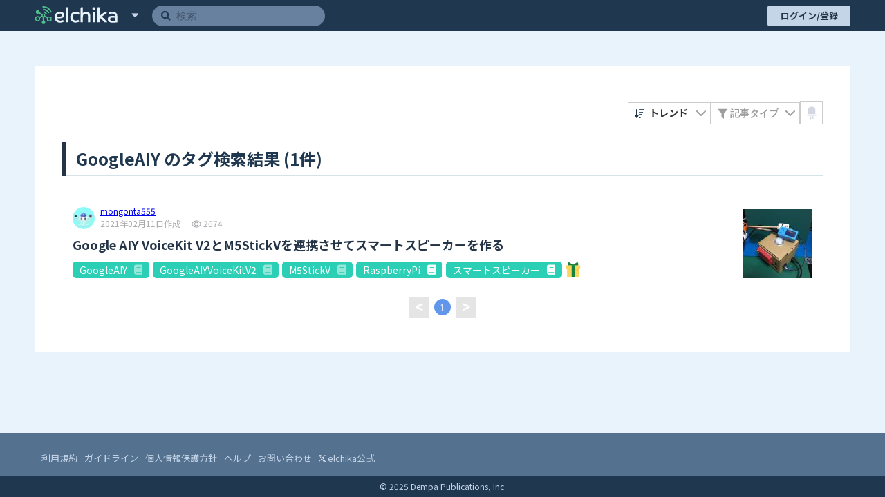

--- FILE ---
content_type: text/html; charset=utf-8
request_url: https://elchika.com/tag/GoogleAIY/
body_size: 11629
content:
<!doctype html>
<html data-n-head-ssr>
  <head >
    <title>GoogleAIY のタグ検索結果 | elchika</title><meta data-n-head="ssr" charset="utf-8"><meta data-n-head="ssr" name="viewport" content="width=device-width, initial-scale=1"><meta data-n-head="ssr" data-hid="description" name="description" content="elchika(エルチカ)は、オープンに技術交換が行われるハードウェアの開発者コミュニティです。IoTを活用したスマートホーム、AIやセンサーを用いたロボット、FPGAなどのスキルを共有することで、新しいテクノロジーの発見に役立ちます。"><meta data-n-head="ssr" data-hid="og:locale" content="ja_JP"><meta data-n-head="ssr" data-hid="og:site_name" property="og:site_name" content="elchika"><meta data-n-head="ssr" data-hid="og:type" property="og:type" content="article"><meta data-n-head="ssr" data-hid="og:description" property="og:description" content="elchika(エルチカ)は、オープンに技術交換が行われるハードウェアの開発者コミュニティです。IoTを活用したスマートホーム、AIやセンサーを用いたロボット、FPGAなどのスキルを共有することで、新しいテクノロジーの発見に役立ちます。"><meta data-n-head="ssr" data-hid="og:image" property="og:image" content="https://res.cloudinary.com/elchika/image/upload/elchika_official/elchika-sns.jpg"><meta data-n-head="ssr" data-hid="twitter:card" name="twitter:card" content="summary"><meta data-n-head="ssr" data-hid="twitter:site" name="twitter:site" content="@elchika_info"><meta data-n-head="ssr" data-hid="og:title" property="og:title" content="GoogleAIY のタグ検索結果 | elchika"><meta data-n-head="ssr" data-hid="og:url" property="og:url" content="https://elchika.com/tag/GoogleAIY/"><link data-n-head="ssr" rel="icon" type="image/x-icon" href="/favicon.ico"><link data-n-head="ssr" rel="icon" type="image/png" sizes="192x192" href="/android-icon.png"><link data-n-head="ssr" rel="apple-touch-icon" sizes="180x180" href="/apple-touch-icon.png"><link data-n-head="ssr" rel="stylesheet" href="https://use.fontawesome.com/releases/v5.15.4/css/all.css" integrity="sha384-DyZ88mC6Up2uqS4h/KRgHuoeGwBcD4Ng9SiP4dIRy0EXTlnuz47vAwmeGwVChigm" crossorigin="anonymous"><link data-n-head="ssr" rel="stylesheet" href="https://cdn.jsdelivr.net/npm/highlight.js/styles/vs.min.css"><link data-n-head="ssr" rel="stylesheet" href="https://cdnjs.cloudflare.com/ajax/libs/KaTeX/0.5.1/katex.min.css"><link data-n-head="ssr" rel="stylesheet" href="https://unpkg.com/vue-multiselect@2.1.0/dist/vue-multiselect.min.css"><link data-n-head="ssr" rel="stylesheet" href="https://fonts.googleapis.com/css?family=Lato:400,700|Noto+Sans+JP:400,700"><link data-n-head="ssr" rel="stylesheet" href="https://cdnjs.cloudflare.com/ajax/libs/luminous-lightbox/2.3.2/luminous-basic.min.css"><link data-n-head="ssr" rel="stylesheet" href="https://unpkg.com/vue-select@3.16.0/dist/vue-select.css"><script data-n-head="ssr" src="https://cdn.polyfill.io/v3/polyfill.min.js?features=default,es2015,es2016,es2017,fetch,Array.prototype.flatMap,Object.entries,Object.fromEntries,Array.from"></script><script data-n-head="ssr" src="https://cdn.jsdelivr.net/npm/abortcontroller-polyfill/dist/umd-polyfill.min.js"></script><script data-n-head="ssr" src="https://cdn.jsdelivr.net/npm/canvas-toBlob@latest/canvas-toBlob.min.js"></script><script data-n-head="ssr" src="https://cdn.jsdelivr.net/npm/@webcomponents/template/template.js"></script><script data-n-head="ssr" src="https://cdn.jsdelivr.net/npm/mo-js@latest/build/mo.min.js" defer></script><script data-n-head="ssr" src="https://www.googletagmanager.com/gtag/js?id=G-2PYQXT8V45" async></script><script data-n-head="ssr" async src="//pagead2.googlesyndication.com/pagead/js/adsbygoogle.js"></script><script data-n-head="ssr">
      (adsbygoogle = window.adsbygoogle || []).push({
        google_ad_client: "ca-pub-7442534484474056",
        enable_page_level_ads: false
      });
  </script><link rel="preload" href="/_nuxt/f5c45763dc5f41af0c99.js" as="script"><link rel="preload" href="/_nuxt/063c9b59482cffce0a3e.js" as="script"><link rel="preload" href="/_nuxt/2d3d446bf4735c871406.js" as="script"><link rel="preload" href="/_nuxt/fbb64a53abca0da69e82.js" as="script"><link rel="preload" href="/_nuxt/92bf839eae6f8ea3a615.js" as="script"><link rel="preload" href="/_nuxt/9411c7143261c0989ce7.js" as="script"><link rel="preload" href="/_nuxt/366549d1045c8e666f7f.js" as="script"><style data-vue-ssr-id="46535c94:0 6e7aa0b6:0 84902814:0 02a7da38:0 072b2f8a:0 3191d5ad:0 fd584bc8:0 8a06e188:0 8a06e188:1 6922bac6:0 cb976908:0 268d9427:0 268d9427:1 3443eaa4:0 3fcab418:0 e4a25d84:0 12d046aa:0 1dc57e8b:0 5d61849c:0 740e68ce:0 595d42c0:0 68189685:0 1da9fbb8:0 8922412c:0 2771738c:0 0a2c9388:0 40c4427b:0 40c4427b:1">@charset "UTF-8";abbr,address,article,aside,audio,b,blockquote,body,canvas,caption,cite,code,dd,del,details,dfn,div,dl,dt,em,fieldset,figcaption,figure,footer,form,h1,h2,h3,h4,h5,h6,header,hgroup,html,i,iframe,img,ins,kbd,label,legend,li,mark,menu,nav,object,ol,p,pre,q,samp,section,small,span,strong,sub,summary,sup,table,tbody,td,tfoot,th,thead,time,tr,ul,var,video{margin:0;border:0;padding:0;box-sizing:border-box;vertical-align:initial;background-color:initial;outline:0}html{font-size:62.5%}body{min-width:320px;min-height:100vh;font-family:Noto Sans JP,-apple-system,Segoe UI,Helvetica Neue,Hiragino Kaku Gothic ProN,メイリオ,meiryo,sans-serif;line-height:1;tab-size:4;-webkit-text-size-adjust:100%}@media screen and (min-width:500px){body{overflow-x:hidden}}article,aside,details,figcaption,figure,footer,header,hgroup,menu,nav,section{display:block}li,nav ul{list-style:none}blockquote,q{quotes:none}blockquote:after,blockquote:before,q:after,q:before{content:"";content:none}a{margin:0;padding:0;vertical-align:initial;font-size:100%;background-color:initial}ins{text-decoration:none}ins,mark{color:#292f33;background-color:#ff9}mark{font-weight:700;font-style:italic}del{text-decoration:line-through}abbr[title],dfn[title]{border-bottom:1px dotted;cursor:help}table{border-collapse:collapse;border-spacing:0}hr{display:block;height:1px;margin:1em 0;border:0;padding:0;border-top:1px solid #e3e3e3}input,select,textarea{border:none;border-radius:2px;vertical-align:middle}input:focus{border-color:orange;outline:0}button{border:none;padding:0;background-color:initial;-webkit-appearance:none;appearance:none;outline:none}button,label{cursor:pointer}textarea{font:initial;font-family:inherit;line-height:1.5}
.toasted-container .toasted{justify-content:center!important;padding:5px 30px!important;font-weight:700!important;line-height:1.5!important}.toasted-container .toasted .action{font-size:1.3rem!important}.toasted-container .toasted.bubble{font-size:1.5rem!important}.toasted-container .toasted.bubble .action{color:#c2faef!important}
.multiselect .multiselect__single,.multiselect div,.multiselect input{background-color:#f1f7ff}.multiselect .multiselect__select{background-color:initial!important}
.lum-lightbox.lum-open{z-index:200}
.emoji-mart,.emoji-mart *{-webkit-box-sizing:border-box;box-sizing:border-box;line-height:1.15}.emoji-mart{font-family:-apple-system,BlinkMacSystemFont,Helvetica Neue,sans-serif;font-size:16px;display:-webkit-box;display:-ms-flexbox;display:flex;-webkit-box-orient:vertical;-webkit-box-direction:normal;-ms-flex-direction:column;flex-direction:column;height:420px;color:#222427;border:1px solid #d9d9d9;border-radius:5px;background:#fff}.emoji-mart-emoji{padding:6px}.emoji-mart-emoji span{display:inline-block}.emoji-mart-preview-emoji .emoji-mart-emoji span{width:38px;height:38px;font-size:32px}.emoji-type-native{font-family:Segoe UI Emoji,Segoe UI Symbol,Segoe UI,Apple Color Emoji,Twemoji Mozilla,Noto Color Emoji,EmojiOne Color,Android Emoji;word-break:keep-all}.emoji-type-image{background-size:5200%}.emoji-type-image.emoji-set-emojione{background-image:url(https://unpkg.com/emoji-datasource-emojione@4.0.4/img/emojione/sheets-256/64.png)}.emoji-type-image.emoji-set-messenger{background-image:url(https://unpkg.com/emoji-datasource-messenger@4.0.4/img/messenger/sheets-256/64.png)}.emoji-type-image.emoji-set-apple{background-image:url(https://unpkg.com/emoji-datasource-apple@4.0.4/img/apple/sheets-256/64.png)}.emoji-type-image.emoji-set-facebook{background-image:url(https://unpkg.com/emoji-datasource-facebook@4.0.4/img/facebook/sheets-256/64.png)}.emoji-type-image.emoji-set-google{background-image:url(https://unpkg.com/emoji-datasource-google@4.0.4/img/google/sheets-256/64.png)}.emoji-type-image.emoji-set-twitter{background-image:url(https://unpkg.com/emoji-datasource-twitter@4.0.4/img/twitter/sheets-256/64.png)}.emoji-mart-bar{border:0 solid #d9d9d9}.emoji-mart-bar:first-child{border-bottom-width:1px;border-top-left-radius:5px;border-top-right-radius:5px}.emoji-mart-bar:last-child{border-top-width:1px;border-bottom-left-radius:5px;border-bottom-right-radius:5px}.emoji-mart-anchors{display:-webkit-box;display:-ms-flexbox;display:flex;-webkit-box-orient:horizontal;-webkit-box-direction:normal;-ms-flex-direction:row;flex-direction:row;-webkit-box-pack:justify;-ms-flex-pack:justify;justify-content:space-between;padding:0 6px;color:#858585;line-height:0}.emoji-mart-anchor{position:relative;display:block;-webkit-box-flex:1;-ms-flex:1 1 auto;flex:1 1 auto;text-align:center;padding:12px 4px;overflow:hidden;-webkit-transition:color .1s ease-out;-o-transition:color .1s ease-out;transition:color .1s ease-out}.emoji-mart-anchor-selected,.emoji-mart-anchor:hover{color:#464646}.emoji-mart-anchor-selected .emoji-mart-anchor-bar{bottom:0}.emoji-mart-anchor-bar{position:absolute;bottom:-3px;left:0;width:100%;height:3px;background-color:#464646}.emoji-mart-anchors i{display:inline-block;width:100%;max-width:22px}.emoji-mart-anchors svg{fill:currentColor;max-height:18px}.emoji-mart .scroller{height:250px;position:relative;-webkit-box-flex:1;-ms-flex:1;flex:1;padding:0 6px 6px;z-index:0;will-change:transform;-webkit-overflow-scrolling:touch}.emoji-mart-search{margin-top:6px;padding:0 6px}.emoji-mart-search input{font-size:16px;display:block;width:100%;padding:.2em .6em;border-radius:25px;border:1px solid #d9d9d9;outline:0}.emoji-mart-search-results{height:250px;overflow-y:scroll}.emoji-mart-category{position:relative}.emoji-mart-category .emoji-mart-emoji span{z-index:1;position:relative;text-align:center;cursor:default}.emoji-mart-category .emoji-mart-emoji:hover:before{z-index:0;content:"";position:absolute;top:0;left:0;width:100%;height:100%;background-color:#f4f4f4;border-radius:100%;opacity:0;opacity:1}.emoji-mart-category-label{position:-webkit-sticky;position:sticky;top:0}.emoji-mart-category-label span{display:block;width:100%;font-weight:500;padding:5px 6px;background-color:#fff;background-color:hsla(0,0%,100%,.95)}.emoji-mart-emoji{position:relative;display:inline-block;font-size:0}.emoji-mart-no-results{font-size:14px;text-align:center;padding-top:70px;color:#858585}.emoji-mart-no-results .emoji-mart-category-label{display:none}.emoji-mart-no-results .emoji-mart-no-results-label{margin-top:.2em}.emoji-mart-no-results .emoji-mart-emoji:hover:before{content:none}.emoji-mart-preview{position:relative;height:70px}.emoji-mart-preview-data,.emoji-mart-preview-emoji,.emoji-mart-preview-skins{position:absolute;top:50%;-webkit-transform:translateY(-50%);-ms-transform:translateY(-50%);transform:translateY(-50%)}.emoji-mart-preview-emoji{left:12px}.emoji-mart-preview-data{left:68px;right:12px;word-break:break-all}.emoji-mart-preview-skins{right:30px;text-align:right}.emoji-mart-preview-name{font-size:14px}.emoji-mart-preview-shortname{font-size:12px;color:#888}.emoji-mart-preview-emoticon+.emoji-mart-preview-emoticon,.emoji-mart-preview-shortname+.emoji-mart-preview-emoticon,.emoji-mart-preview-shortname+.emoji-mart-preview-shortname{margin-left:.5em}.emoji-mart-preview-emoticon{font-size:11px;color:#bbb}.emoji-mart-title span{display:inline-block;vertical-align:middle}.emoji-mart-title .emoji-mart-emoji{padding:0}.emoji-mart-title-label{color:#999a9c;font-size:21px;font-weight:300}.emoji-mart-skin-swatches{font-size:0;padding:2px 0;border:1px solid #d9d9d9;border-radius:12px;background-color:#fff}.emoji-mart-skin-swatches-opened .emoji-mart-skin-swatch{width:16px;padding:0 2px}.emoji-mart-skin-swatches-opened .emoji-mart-skin-swatch-selected:after{opacity:.75}.emoji-mart-skin-swatch{display:inline-block;width:0;vertical-align:middle;-webkit-transition-property:width,padding;-o-transition-property:width,padding;transition-property:width,padding;-webkit-transition-duration:.125s;-o-transition-duration:.125s;transition-duration:.125s;-webkit-transition-timing-function:ease-out;-o-transition-timing-function:ease-out;transition-timing-function:ease-out}.emoji-mart-skin-swatch:first-child{-webkit-transition-delay:0s;-o-transition-delay:0s;transition-delay:0s}.emoji-mart-skin-swatch:nth-child(2){-webkit-transition-delay:.03s;-o-transition-delay:.03s;transition-delay:.03s}.emoji-mart-skin-swatch:nth-child(3){-webkit-transition-delay:.06s;-o-transition-delay:.06s;transition-delay:.06s}.emoji-mart-skin-swatch:nth-child(4){-webkit-transition-delay:.09s;-o-transition-delay:.09s;transition-delay:.09s}.emoji-mart-skin-swatch:nth-child(5){-webkit-transition-delay:.12s;-o-transition-delay:.12s;transition-delay:.12s}.emoji-mart-skin-swatch:nth-child(6){-webkit-transition-delay:.15s;-o-transition-delay:.15s;transition-delay:.15s}.emoji-mart-skin-swatch-selected{position:relative;width:16px;padding:0 2px}.emoji-mart-skin-swatch-selected:after{content:"";position:absolute;top:50%;left:50%;width:4px;height:4px;margin:-2px 0 0 -2px;background-color:#fff;border-radius:100%;pointer-events:none;opacity:0;-webkit-transition:opacity .2s ease-out;-o-transition:opacity .2s ease-out;transition:opacity .2s ease-out}.emoji-mart-skin{display:inline-block;width:100%;padding-top:100%;max-width:12px;border-radius:100%}.emoji-mart-skin-tone-1{background-color:#ffc93a}.emoji-mart-skin-tone-2{background-color:#fadcbc}.emoji-mart-skin-tone-3{background-color:#e0bb95}.emoji-mart-skin-tone-4{background-color:#bf8f68}.emoji-mart-skin-tone-5{background-color:#9b643d}.emoji-mart-skin-tone-6{background-color:#594539}.vue-recycle-scroller{position:relative}.vue-recycle-scroller.direction-vertical:not(.page-mode){overflow-y:auto}.vue-recycle-scroller.direction-horizontal:not(.page-mode){overflow-x:auto}.vue-recycle-scroller.direction-horizontal{display:-webkit-box;display:-ms-flexbox;display:flex}.vue-recycle-scroller__slot{-webkit-box-flex:1;-ms-flex:auto 0 0px;flex:auto 0 0}.vue-recycle-scroller__item-wrapper{-webkit-box-flex:1;-ms-flex:1;flex:1;-webkit-box-sizing:border-box;box-sizing:border-box;overflow:hidden;position:relative}.vue-recycle-scroller.ready .vue-recycle-scroller__item-view{position:absolute;top:0;left:0;will-change:transform}.vue-recycle-scroller.direction-vertical .vue-recycle-scroller__item-wrapper{width:100%}.vue-recycle-scroller.direction-horizontal .vue-recycle-scroller__item-wrapper{height:100%}.vue-recycle-scroller.ready.direction-vertical .vue-recycle-scroller__item-view{width:100%}.vue-recycle-scroller.ready.direction-horizontal .vue-recycle-scroller__item-view{height:100%}.resize-observer[data-v-b329ee4c]{border:none;background-color:initial;opacity:0}.resize-observer[data-v-b329ee4c],.resize-observer[data-v-b329ee4c] object{position:absolute;top:0;left:0;z-index:-1;width:100%;height:100%;pointer-events:none;display:block;overflow:hidden}
.nuxt-progress{position:fixed;top:0;left:0;right:0;height:2px;width:0;opacity:1;transition:width .1s,opacity .4s;background-color:#3b8070;z-index:999999}.nuxt-progress.nuxt-progress-notransition{transition:none}.nuxt-progress-failed{background-color:red}
@media screen and (max-width: 1199.9px){.lgOver_3Op_u{display:none!important}}@media screen and (min-width: 1200px){.lgUnder_1p3yd{display:none!important}}@media screen and (max-width: 999.9px){.mdOver_2tLeS{display:none!important}}@media screen and (min-width: 1000px){.mdUnder_2W0Or{display:none!important}}@media screen and (max-width: 799.9px){.smOver_2zIZM{display:none!important}}@media screen and (min-width: 800px){.smUnder_2YAMZ{display:none!important}}@media screen and (max-width: 479.9px){.xsOver_2PH9G{display:none!important}}@media screen and (min-width: 480px){.xsUnder_3BuWz{display:none!important}}body{overflow-y:scroll}.transition_2PbN1-appear{opacity:0;transform:translateX(-10px)}.transition_2PbN1-appear-active{transition:transform .3s,opacity .3s}.transition_2PbN1-appear-to{opacity:1;transform:translateX(0)}.wrapper_1cpDA{position:relative;width:100%}.wrapper_1cpDA>header{margin-top:70px}.wrapper_1cpDA .searchAndSort_2eD4_{display:flex;align-items:center;grid-gap:3px;gap:3px;position:absolute;top:52px;right:40px}.wrapper_1cpDA .searchAndSort_2eD4_ .select_2ozPo:nth-of-type(2) .vs__search[placeholder]{width:100px}.wrapper_1cpDA .searchAndSort_2eD4_ .isLchika_2FrZ1{border:1px solid rgba(60,60,60,.26);font-family:"object-fit:scale-down";object-fit:scale-down}.wrapper_1cpDA .searchAndSort_2eD4_ .isLchika_2FrZ1:hover{cursor:pointer}@media screen and (max-width: 999.9px){.wrapper_1cpDA .searchAndSort_2eD4_{display:grid;grid-template:"sort sort sort" 1fr "type type isLchika" 1fr/1fr 1fr 33px;top:15px;left:0;width:100%;padding:0 40px}@media screen and (max-width: 799.9px){.wrapper_1cpDA .searchAndSort_2eD4_{padding:0 3vw}}.wrapper_1cpDA .searchAndSort_2eD4_ .sort_3ixmz{grid-area:sort}.wrapper_1cpDA .searchAndSort_2eD4_ .type_99qpq{grid-area:type}.wrapper_1cpDA .searchAndSort_2eD4_ .isLchika_2FrZ1{grid-area:isLchika}}@media screen and (max-width: 999.9px){.wrapper_1cpDA .searchAndSort_2eD4_ .sort_3ixmz{-ms-grid-row:1;-ms-grid-column:1;-ms-grid-column-span:5}.wrapper_1cpDA .searchAndSort_2eD4_ .type_99qpq{-ms-grid-row:3;-ms-grid-column:1;-ms-grid-column-span:3}.wrapper_1cpDA .searchAndSort_2eD4_ .isLchika_2FrZ1{-ms-grid-row:3;-ms-grid-column:5}}.wrapper_1cpDA .list_19i33{background-color:#fff}.wrapper_1cpDA .list_19i33 .listItem_1pVnM{padding:15px}.wrapper_1cpDA .list_19i33 .listItem_1pVnM:not(:first-child){border-top:1px solid #d4d7e2}.wrapper_1cpDA .pagination_3lj6l{height:50px}
@media screen and (max-width: 1199.9px){.lgOver_3DtCq{display:none!important}}@media screen and (min-width: 1200px){.lgUnder_1L8Yi{display:none!important}}@media screen and (max-width: 999.9px){.mdOver_3Mue_{display:none!important}}@media screen and (min-width: 1000px){.mdUnder_2Nu85{display:none!important}}@media screen and (max-width: 799.9px){.smOver_1YIqP{display:none!important}}@media screen and (min-width: 800px){.smUnder_-qct2{display:none!important}}@media screen and (max-width: 479.9px){.xsOver_2u7FP{display:none!important}}@media screen and (min-width: 480px){.xsUnder_3Em2H{display:none!important}}.responsiveWidth_2CgLL{width:1180px;margin-right:auto;margin-left:auto;transition:width .1s cubic-bezier(.5,.1,.3,2)}@media screen and (max-width: 1199.9px){.responsiveWidth_2CgLL{width:980px}}@media screen and (max-width: 999.9px){.responsiveWidth_2CgLL{width:780px}}@media screen and (max-width: 799.9px){.responsiveWidth_2CgLL{width:100%}}@media screen and (max-width: 479.9px){.responsiveWidth_2CgLL{width:100%}}
@media screen and (max-width: 1199.9px){.lgOver_3RFpH{display:none!important}}@media screen and (min-width: 1200px){.lgUnder_1Chps{display:none!important}}@media screen and (max-width: 999.9px){.mdOver_2DCDs{display:none!important}}@media screen and (min-width: 1000px){.mdUnder_1qkT7{display:none!important}}@media screen and (max-width: 799.9px){.smOver_2dOMq{display:none!important}}@media screen and (min-width: 800px){.smUnder_1XR4N{display:none!important}}@media screen and (max-width: 479.9px){.xsOver_la8bx{display:none!important}}@media screen and (min-width: 480px){.xsUnder_2Iln9{display:none!important}}.page_f9rBW{display:flex;align-items:flex-start;justify-content:center;margin:0 auto;flex-direction:row}.page_f9rBW>*{max-width:100%}@media screen and (max-width: 799.9px){.page_f9rBW{align-items:center;justify-content:flex-start;flex-direction:column}}.responsiveWidth_2qLt9{}
@media screen and (max-width: 1199.9px){.lgOver_3WPu7{display:none!important}}@media screen and (min-width: 1200px){.lgUnder_1ZIRb{display:none!important}}@media screen and (max-width: 999.9px){.mdOver_29hCV{display:none!important}}@media screen and (min-width: 1000px){.mdUnder_2bDPd{display:none!important}}@media screen and (max-width: 799.9px){.smOver_1iMQ-{display:none!important}}@media screen and (min-width: 800px){.smUnder_3GlwU{display:none!important}}@media screen and (max-width: 479.9px){.xsOver_1UYfJ{display:none!important}}@media screen and (min-width: 480px){.xsUnder_2xv44{display:none!important}}.page_1y2Tc{padding:50px 0}@media screen and (max-width: 799.9px){.page_1y2Tc{padding:0}}
@media screen and (max-width: 1199.9px){.lgOver_23GzK{display:none!important}}@media screen and (min-width: 1200px){.lgUnder_2Jae9{display:none!important}}@media screen and (max-width: 999.9px){.mdOver_2zOgh{display:none!important}}@media screen and (min-width: 1000px){.mdUnder_8A6Lx{display:none!important}}@media screen and (max-width: 799.9px){.smOver_1QTob{display:none!important}}@media screen and (min-width: 800px){.smUnder_3Kd41{display:none!important}}@media screen and (max-width: 479.9px){.xsOver_1k4U2{display:none!important}}@media screen and (min-width: 480px){.xsUnder_2iy7j{display:none!important}}.layout_cgzj9,.wrapper_1E2ZX{display:flex}.wrapper_1E2ZX{justify-content:space-between;width:100%;min-height:100vh;color:#203750;flex-direction:column;line-height:1}.wrapper_1E2ZX .header_28r0B{flex:none}.wrapper_1E2ZX .page_1ftbZ{flex:auto;height:100%;min-height:500px}.wrapper_1E2ZX .page_1ftbZ img{max-width:100%}.wrapper_1E2ZX .footer_3_Scb{flex:none}
@media screen and (max-width: 1199.9px){.lgOver_3DtCq{display:none!important}}@media screen and (min-width: 1200px){.lgUnder_1L8Yi{display:none!important}}@media screen and (max-width: 999.9px){.mdOver_3Mue_{display:none!important}}@media screen and (min-width: 1000px){.mdUnder_2Nu85{display:none!important}}@media screen and (max-width: 799.9px){.smOver_1YIqP{display:none!important}}@media screen and (min-width: 800px){.smUnder_-qct2{display:none!important}}@media screen and (max-width: 479.9px){.xsOver_2u7FP{display:none!important}}@media screen and (min-width: 480px){.xsUnder_3Em2H{display:none!important}}.responsiveWidth_2CgLL{width:1180px;margin-right:auto;margin-left:auto;transition:width .1s cubic-bezier(.5,.1,.3,2)}@media screen and (max-width: 1199.9px){.responsiveWidth_2CgLL{width:980px}}@media screen and (max-width: 999.9px){.responsiveWidth_2CgLL{width:780px}}@media screen and (max-width: 799.9px){.responsiveWidth_2CgLL{width:100%}}@media screen and (max-width: 479.9px){.responsiveWidth_2CgLL{width:100%}}
@media screen and (max-width: 1199.9px){.lgOver_8ii5C{display:none!important}}@media screen and (min-width: 1200px){.lgUnder_1ViJJ{display:none!important}}@media screen and (max-width: 999.9px){.mdOver_1fntO{display:none!important}}@media screen and (min-width: 1000px){.mdUnder_2udQa{display:none!important}}@media screen and (max-width: 799.9px){.smOver_11gI5{display:none!important}}@media screen and (min-width: 800px){.smUnder_9eeik{display:none!important}}@media screen and (max-width: 479.9px){.xsOver_5_MaN{display:none!important}}@media screen and (min-width: 480px){.xsUnder_eyO3-{display:none!important}}.transition_Fz83m-appear{opacity:0;transform:translateY(-10px)}.transition_Fz83m-appear-active{transition:transform .3s cubic-bezier(.5,0,0,1.5),opacity .3s ease}.transition_Fz83m-appear-to{opacity:1;transform:translate(0)}.wrapper_2XSqZ{height:45px;font-size:1.2rem;background-color:#203750}.wrapper_2XSqZ .header_1oPrB{display:flex;justify-content:space-between;height:inherit}.wrapper_2XSqZ .header_1oPrB>*{display:flex;align-items:center}.wrapper_2XSqZ .header_1oPrB>*>*{flex:none}.wrapper_2XSqZ .header_1oPrB>*>:not(:first-child){margin-left:10px}@media screen and (max-width: 799.9px){.wrapper_2XSqZ .header_1oPrB>*>:not(:first-child){margin-left:5px}}.wrapper_2XSqZ .header_1oPrB>:not(:first-child){margin-left:15px}@media screen and (max-width: 799.9px){.wrapper_2XSqZ .header_1oPrB>:not(:first-child){margin-left:5px}}@media screen and (max-width: 799.9px){.wrapper_2XSqZ .header_1oPrB>:first-child{padding-left:10px}.wrapper_2XSqZ .header_1oPrB>:last-child{padding-right:10px}}@media screen and (max-width: 479.9px){.wrapper_2XSqZ .header_1oPrB>:first-child{padding-left:4px}.wrapper_2XSqZ .header_1oPrB>:last-child{padding-right:4px}}.wrapper_2XSqZ .header_1oPrB>.left_3Qjhv .logo_UE0U8,.wrapper_2XSqZ .header_1oPrB>.left_3Qjhv .logo_UE0U8 svg{width:120px;max-height:45px}@media screen and (max-width: 799.9px){.wrapper_2XSqZ .header_1oPrB>.left_3Qjhv .logo_UE0U8,.wrapper_2XSqZ .header_1oPrB>.left_3Qjhv .logo_UE0U8 svg{width:90px}}@media screen and (max-width: 479.9px){.wrapper_2XSqZ .header_1oPrB>.left_3Qjhv .logo_UE0U8,.wrapper_2XSqZ .header_1oPrB>.left_3Qjhv .logo_UE0U8 svg{width:28px}}.wrapper_2XSqZ .header_1oPrB>.left_3Qjhv .menuWrapper_eyIdl{z-index:101}.wrapper_2XSqZ .header_1oPrB>.left_3Qjhv .menuWrapper_eyIdl .menuButton_VJHzl{width:30px;height:30px;color:#c4d5e8;font-size:1.7rem}@media screen and (max-width: 479.9px){.wrapper_2XSqZ .header_1oPrB>.left_3Qjhv .menuWrapper_eyIdl .menuButton_VJHzl{width:14px;height:14px}}.wrapper_2XSqZ .header_1oPrB>.left_3Qjhv .menuWrapper_eyIdl .menu_1sZ9u{background-color:#fff;box-shadow:3px 3px 16px 2px rgba(0,0,0,.15)}.wrapper_2XSqZ .header_1oPrB>.left_3Qjhv .menuWrapper_eyIdl .menu_1sZ9u>:not(:last-child){border-bottom:1px solid #8391bf}.wrapper_2XSqZ .header_1oPrB>.left_3Qjhv .menuWrapper_eyIdl .menu_1sZ9u .menuItem_1CI8z{display:block;padding:15px 25px;color:#283d67;font-size:1.3rem;font-weight:700;background-color:#fff;white-space:nowrap}.wrapper_2XSqZ .header_1oPrB>.left_3Qjhv .menuWrapper_eyIdl .menu_1sZ9u .menuItem_1CI8z:hover{color:#fff;background-color:#424d62}.wrapper_2XSqZ .header_1oPrB>.left_3Qjhv .search_s1EAy{width:250px}@media screen and (max-width: 799.9px){.wrapper_2XSqZ .header_1oPrB>.left_3Qjhv .search_s1EAy{width:180px}}@media screen and (max-width: 479.9px){.wrapper_2XSqZ .header_1oPrB>.left_3Qjhv .search_s1EAy{width:160px}}@media screen and (max-width:374.9px){.wrapper_2XSqZ .header_1oPrB>.left_3Qjhv .search_s1EAy{width:128px}}.wrapper_2XSqZ .header_1oPrB>.right_2DV54 .postButton_3yVvL{width:90px}@media screen and (max-width: 799.9px){.wrapper_2XSqZ .header_1oPrB>.right_2DV54 .postButton_3yVvL{width:60px}}@media screen and (max-width: 479.9px){.wrapper_2XSqZ .header_1oPrB>.right_2DV54 .postButton_3yVvL{width:30px}}.wrapper_2XSqZ .header_1oPrB>.right_2DV54 .notificationButton_Z_xpl{width:30px}.wrapper_2XSqZ .header_1oPrB>.right_2DV54 .profilePanel_2qimR{width:150px;height:100%;margin-left:10px;text-align:left}@media screen and (max-width: 799.9px){.wrapper_2XSqZ .header_1oPrB>.right_2DV54 .profilePanel_2qimR{width:60px;margin-left:0}}.wrapper_2XSqZ .header_1oPrB>.right_2DV54 .signinButton_1alwp{width:120px}.responsiveWidth_2jF59{}
.image_2lkqs>img{width:100%;max-height:100%}
.link_3fPid{text-decoration:none}.link_3fPid:hover{opacity:.7;transition:opacity .3s}.link_3fPid.disabled_1QDU2{pointer-events:none;opacity:.5;cursor:default}
.link_3jcd_{word-wrap:break-word}
.wrapper_36Kyq.floating_WwwCh{position:relative}.wrapper_36Kyq.floating_WwwCh .contentWrapper_10x66{height:inherit}.wrapper_36Kyq.floating_WwwCh .menuWrapper_13ndx{position:absolute}.wrapper_36Kyq.floating_WwwCh.top_13-lJ .menuWrapper_13ndx{bottom:100%;width:100%}.wrapper_36Kyq.floating_WwwCh.bottom_lklug .menuWrapper_13ndx{top:100%;width:100%}.wrapper_36Kyq.floating_WwwCh.bottomRight_1NEEt .menuWrapper_13ndx{top:100%;right:0;z-index:1}.wrapper_36Kyq.floating_WwwCh.bottomLeft_3DjiQ .menuWrapper_13ndx{top:100%;left:0}.wrapper_36Kyq:not(.wrapper_36Kyq.floating_WwwCh){display:grid}.wrapper_36Kyq:not(.wrapper_36Kyq.floating_WwwCh).top_13-lJ{grid-template:"menu " auto "content" auto/1fr}.wrapper_36Kyq:not(.wrapper_36Kyq.floating_WwwCh).top_13-lJ .contentWrapper_10x66{-ms-grid-row:2;-ms-grid-column:1;grid-area:content}.wrapper_36Kyq:not(.wrapper_36Kyq.floating_WwwCh).top_13-lJ .menuWrapper_13ndx{-ms-grid-row:1;-ms-grid-column:1;grid-area:menu}.wrapper_36Kyq:not(.wrapper_36Kyq.floating_WwwCh).bottom_lklug{grid-template:"content" auto "menu " auto/1fr}.wrapper_36Kyq:not(.wrapper_36Kyq.floating_WwwCh).bottom_lklug .contentWrapper_10x66{-ms-grid-row:1;-ms-grid-column:1;grid-area:content}.wrapper_36Kyq:not(.wrapper_36Kyq.floating_WwwCh).bottom_lklug .menuWrapper_13ndx{-ms-grid-row:2;-ms-grid-column:1;grid-area:menu}
@media screen and (max-width: 1199.9px){.lgOver_2Brmb{display:none!important}}@media screen and (min-width: 1200px){.lgUnder_2qIR_{display:none!important}}@media screen and (max-width: 999.9px){.mdOver_sGXXS{display:none!important}}@media screen and (min-width: 1000px){.mdUnder_12EtK{display:none!important}}@media screen and (max-width: 799.9px){.smOver_3M7e8{display:none!important}}@media screen and (min-width: 800px){.smUnder_3sNJ_{display:none!important}}@media screen and (max-width: 479.9px){.xsOver_e_LGu{display:none!important}}@media screen and (min-width: 480px){.xsUnder_mMzas{display:none!important}}.switch_1pYG1{position:relative}.switch_1pYG1 .wrapper_2JHw7{position:absolute;top:100%;left:0;z-index:20000}.switch_1pYG1 .wrapper_2JHw7>*{width:250px}.switch_1pYG1 .wrapper_2JHw7 .loading_1JXPw{margin-top:8px;border:1px solid #bfd0ff;padding:10px;box-shadow:1px 2px 10px #c0c2d4;color:#1a305f;font-size:1.5rem;background-color:#fff}.switch_1pYG1 .panel_tKH6x{width:inherit;height:inherit;text-align:inherit}@media screen and (max-width: 479.9px){.switch_1pYG1 .panel_tKH6x input{font-size:16px}}
.wrapper_1J4kX{display:inline-block;position:relative;width:100%}.wrapper_1J4kX:before{content:"\f002";position:absolute;top:8px;left:13px;font-size:1.4rem;font-family:Font Awesome\ 5 Free;font-weight:900}.wrapper_1J4kX .text_2JLzr{height:3rem;border-radius:50px;padding:0 10px 0 35px;color:#243446;background-color:#68819e}.wrapper_1J4kX .text_2JLzr:focus{background-color:#e8f3fb;transition:background-color .1s}.wrapper_1J4kX .text_2JLzr::placeholder{color:#41566c}
.base__hRfT{width:100%;height:inherit;box-sizing:border-box;font-size:1.5rem;background:#f1f7ff}input.base__hRfT{padding:15px}.base__hRfT:disabled{background-color:#ccc}
.link_1skJE{display:flex;align-items:center;justify-content:center;width:100%;height:3rem;border-radius:3px;padding:0 5px;box-sizing:border-box;font-size:1.3rem;font-weight:700;line-height:1}
.primary_23s_M{color:#fff;background-color:#2d97ff}.primary_23s_M:hover{background-color:#1570ca}.secondary_1op_U{color:#6c6c6c;background-color:#f6f6f6}.light_1YvFJ{color:#243446;background-color:#c4d5e8}.light_1YvFJ:hover{background-color:#8ba7c5}.success_2j8id{color:#fff;background-color:#64dd17}.success_2j8id:hover{background-color:#75f327}.danger_1SL8r{color:#fff;background-color:#e05a5a}.danger_1SL8r:hover{background-color:#ab1d1d}.warning_VTmxr{color:#fff;background-color:#ffc107}.warning_VTmxr:hover{background-color:#c79a13}.grayout_2lz74{color:#777;background-color:#eee}
@media screen and (max-width: 1199.9px){.lgOver_2CD0m{display:none!important}}@media screen and (min-width: 1200px){.lgUnder_3Wf5A{display:none!important}}@media screen and (max-width: 999.9px){.mdOver_3rCnP{display:none!important}}@media screen and (min-width: 1000px){.mdUnder_1ch2G{display:none!important}}@media screen and (max-width: 799.9px){.smOver_20dCN{display:none!important}}@media screen and (min-width: 800px){.smUnder_fz2VX{display:none!important}}@media screen and (max-width: 479.9px){.xsOver_3JU2P{display:none!important}}@media screen and (min-width: 480px){.xsUnder_1CJm_{display:none!important}}.card_eOMYo{padding:40px}@media screen and (max-width: 799.9px){.card_eOMYo{padding:30px 3vw}}.card_eOMYo .title_nFHxc{display:flex;align-items:center;justify-content:left;position:relative;width:100%;height:50px;padding:0 0 0 20px;box-sizing:border-box;font-size:2.4rem;font-weight:700;border-bottom:1px solid #d5e2ea}@media screen and (max-width: 799.9px){.card_eOMYo .title_nFHxc{height:40px;font-size:1.9rem}}.card_eOMYo .title_nFHxc:not(:empty){margin-bottom:30px}.card_eOMYo .title_nFHxc:before{content:"";position:absolute;bottom:-1px;left:0;width:6px;height:50px;background-color:#243446}@media screen and (max-width: 799.9px){.card_eOMYo .title_nFHxc:before{height:40px}}
.wrapper_3pM-z{width:100%;background-color:#fff}
.wrapper_2kzY1{position:relative;font-weight:700;background-color:#fff}.wrapper_2kzY1:before{position:absolute;top:10px;left:10px;font-size:1.4rem;font-family:Font Awesome\ 5 Free;font-weight:900}.wrapper_2kzY1.search_1Msrj:before{content:"\f0b0";color:rgba(60,60,60,.5)}.wrapper_2kzY1.search_1Msrj.selected_18-WI:before{color:inherit}.wrapper_2kzY1.sort_4fEwH:before{content:"\f160";color:rgba(60,60,60,.5)}.wrapper_2kzY1.sort_4fEwH.selected_18-WI:before{color:inherit}.wrapper_2kzY1 .style-chooser .vs__dropdown-toggle{border-radius:0}.wrapper_2kzY1 .style-chooser .vs__dropdown-menu{width:auto;min-width:100%}.wrapper_2kzY1 .style-chooser .vs__selected{position:relative;padding-left:25px}.wrapper_2kzY1 .style-chooser .vs__search{padding:1px 0 0}.wrapper_2kzY1 .style-chooser .vs__search::placeholder{padding-left:25px;color:rgba(60,60,60,.5);font-weight:700}.wrapper_2kzY1 .style-chooser .vs__open-indicator{cursor:pointer;fill:none}.wrapper_2kzY1 .style-chooser .vs__clear{cursor:pointer}.wrapper_2kzY1 .style-chooser .vs__clear svg{position:relative;top:.5px}@media screen and (max-width:479.9px){.wrapper_2kzY1 .vs__search{height:23px;font-size:16px;transform:scale(.875)}.wrapper_2kzY1 .vs__search::placeholder{transform:translate(-16px)}.wrapper_2kzY1 .vs__selected{padding-left:50px}}
.image_1cSjh{border:2px solid #fff;vertical-align:middle;background-color:#fff}
@media screen and (max-width: 1199.9px){.lgOver_3DtCq{display:none!important}}@media screen and (min-width: 1200px){.lgUnder_1L8Yi{display:none!important}}@media screen and (max-width: 999.9px){.mdOver_3Mue_{display:none!important}}@media screen and (min-width: 1000px){.mdUnder_2Nu85{display:none!important}}@media screen and (max-width: 799.9px){.smOver_1YIqP{display:none!important}}@media screen and (min-width: 800px){.smUnder_-qct2{display:none!important}}@media screen and (max-width: 479.9px){.xsOver_2u7FP{display:none!important}}@media screen and (min-width: 480px){.xsUnder_3Em2H{display:none!important}}.responsiveWidth_2CgLL{width:1180px;margin-right:auto;margin-left:auto;transition:width .1s cubic-bezier(.5,.1,.3,2)}@media screen and (max-width: 1199.9px){.responsiveWidth_2CgLL{width:980px}}@media screen and (max-width: 999.9px){.responsiveWidth_2CgLL{width:780px}}@media screen and (max-width: 799.9px){.responsiveWidth_2CgLL{width:100%}}@media screen and (max-width: 479.9px){.responsiveWidth_2CgLL{width:100%}}
@media screen and (max-width: 1199.9px){.lgOver_1gVm6{display:none!important}}@media screen and (min-width: 1200px){.lgUnder_1N2cw{display:none!important}}@media screen and (max-width: 999.9px){.mdOver_hzpA_{display:none!important}}@media screen and (min-width: 1000px){.mdUnder_6AvVt{display:none!important}}@media screen and (max-width: 799.9px){.smOver_uui92{display:none!important}}@media screen and (min-width: 800px){.smUnder_2DPiy{display:none!important}}@media screen and (max-width: 479.9px){.xsOver_179PH{display:none!important}}@media screen and (min-width: 480px){.xsUnder_2IUKB{display:none!important}}.footer_65QTx{color:#c4d5e8}.footer_65QTx .linksWrapper_3TpYp{background-color:#547190}.footer_65QTx .linksWrapper_3TpYp .links_3flQ_{display:flex;padding:30px 10px 20px}@media screen and (max-width: 799.9px){.footer_65QTx .linksWrapper_3TpYp .links_3flQ_{padding:20px 15px}}@media screen and (max-width: 479.9px){.footer_65QTx .linksWrapper_3TpYp .links_3flQ_{flex-direction:column;line-height:1.5}}.footer_65QTx .linksWrapper_3TpYp .links_3flQ_ li{padding-right:10px;font-size:1.3rem}@media screen and (max-width: 799.9px){.footer_65QTx .linksWrapper_3TpYp .links_3flQ_ li{font-size:1.2rem}}.footer_65QTx .linksWrapper_3TpYp .links_3flQ_ li a{color:inherit}.footer_65QTx .copyrightWrapper_3m43A{background-color:#203750}.footer_65QTx .copyrightWrapper_3m43A .copyright_Y7ZLV{grid-area:copyright;display:flex;align-items:center;justify-content:center;width:100%;height:30px;font-size:1.2rem}@media screen and (max-width: 799.9px){.footer_65QTx .copyrightWrapper_3m43A .copyright_Y7ZLV{font-size:1rem}}.responsiveWidth_q4QH3{}</style>
  </head>
  <body >
    <div data-server-rendered="true" id="__nuxt"><!----><div id="__layout"><div class="layout_cgzj9"><div class="wrapper_1E2ZX" style="background-color:rgb(232, 243, 251);font-size:1.4rem;"><div class="header_28r0B"><!----> <div class="wrapper_2XSqZ"><header class="header_1oPrB responsiveWidth_2jF59 responsiveWidth_2CgLL"><div class="left_3Qjhv"><a rel="noopener" href="/" class="link_3jcd_ link_3fPid image_2lkqs logo_UE0U8"><img alt="elchika" src="/assets/img/logo.svg" class="xsOver_5_MaN"> <img alt="elchika" src="/assets/img/icon.svg" class="xsUnder_eyO3-"></a> <div class="menuWrapper_eyIdl"><!----> <div class="wrapper_36Kyq floating_WwwCh bottomLeft_3DjiQ"><div class="contentWrapper_10x66"><button type="button" class="link_3jcd_ link_3fPid menuButton_VJHzl"><i class="fas fa-caret-down"></i></button></div> <menu class="menuWrapper_13ndx"></menu></div></div> <div class="switch_1pYG1 search_s1EAy"><!----> <span class="wrapper_1J4kX panel_tKH6x"><input type="text" placeholder="検索" value="" class="base__hRfT text_2JLzr"></span> <div class="wrapper_2JHw7" style="display:none;"><!----></div></div></div> <div class="right_2DV54"><a rel="noopener" href="/signin/?redirectUrl=" transition="background" class="link_3jcd_ link_3fPid link_1skJE light_1YvFJ signinButton_1alwp">
              ログイン/登録
            </a></div></header></div></div> <main class="page_1ftbZ"> <div class="page_1y2Tc"> <div class="page_f9rBW responsiveWidth_2qLt9 responsiveWidth_2CgLL"> <section class="wrapper_3pM-z card_eOMYo wrapper_1cpDA"><header><h1 class="title_nFHxc">GoogleAIY のタグ検索結果 (1件)</h1></header> <div class="searchAndSort_2eD4_"><div class="wrapper_2kzY1 sort_4fEwH selected_18-WI select_2ozPo sort_3ixmz"><div dir="auto" class="v-select style-chooser vs--single vs--unsearchable"> <div id="vs123__combobox" role="combobox" aria-expanded="false" aria-owns="vs123__listbox" aria-label="Search for option" class="vs__dropdown-toggle"><div class="vs__selected-options"><span class="vs__selected">
            トレンド
           <!----></span> <input readonly="readonly" aria-autocomplete="list" aria-labelledby="vs123__combobox" aria-controls="vs123__listbox" type="search" autocomplete="off" value="" class="vs__search"></div> <div class="vs__actions"><button type="button" title="Clear Selected" aria-label="Clear Selected" class="vs__clear" style="display:none;"><svg width="10" height="10" viewBox="0 0 10 10" fill="none" xmlns="http://www.w3.org/2000/svg"><path d="M9 1L1 9M1 1l8 8" stroke="#9D9D9D" stroke-width="2" stroke-linecap="round"></path></svg></button> <svg width="14" height="8" viewBox="0 0 14 8" fill="none" xmlns="http://www.w3.org/2000/svg" role="presentation" class="vs__open-indicator"><path d="M1 1l6 6 6-6" stroke="#9D9D9D" stroke-width="2" stroke-linecap="round" stroke-linejoin="round"></path></svg> <div class="vs__spinner" style="display:none;">Loading...</div></div></div> <ul id="vs123__listbox" role="listbox" style="display:none;visibility:hidden;"></ul> </div></div> <div class="wrapper_2kzY1 search_1Msrj select_2ozPo type_99qpq"><div dir="auto" class="v-select style-chooser vs--single vs--unsearchable"> <div id="vs124__combobox" role="combobox" aria-expanded="false" aria-owns="vs124__listbox" aria-label="Search for option" class="vs__dropdown-toggle"><div class="vs__selected-options"> <input placeholder="記事タイプ" readonly="readonly" aria-autocomplete="list" aria-labelledby="vs124__combobox" aria-controls="vs124__listbox" type="search" autocomplete="off" value="" class="vs__search"></div> <div class="vs__actions"><button type="button" title="Clear Selected" aria-label="Clear Selected" class="vs__clear" style="display:none;"><svg width="10" height="10" viewBox="0 0 10 10" fill="none" xmlns="http://www.w3.org/2000/svg"><path d="M9 1L1 9M1 1l8 8" stroke="#9D9D9D" stroke-width="2" stroke-linecap="round"></path></svg></button> <svg width="14" height="8" viewBox="0 0 14 8" fill="none" xmlns="http://www.w3.org/2000/svg" role="presentation" class="vs__open-indicator"><path d="M1 1l6 6 6-6" stroke="#9D9D9D" stroke-width="2" stroke-linecap="round" stroke-linejoin="round"></path></svg> <div class="vs__spinner" style="display:none;">Loading...</div></div></div> <ul id="vs124__listbox" role="listbox" style="display:none;visibility:hidden;"></ul> </div></div> <img src="/assets/img/filter-LED-off.svg" alt="Lチカ記事" class="image_1cSjh isLchika_2FrZ1" style="width:33px;height:33px;min-height:33px;"></div> <ul class="list_19i33"><li class="listItem_1pVnM"><i class="fas fa-spinner fa-spin"></i>
         読み込み中...
      </li></ul></section></div></div></main> <div class="footer_3_Scb"><footer class="footer_65QTx"><div class="linksWrapper_3TpYp"><nav class="responsiveWidth_q4QH3 responsiveWidth_2CgLL"><ul class="links_3flQ_"><li><a rel="noopener" href="/rule/" class="link_3jcd_ link_3fPid">
              利用規約
            </a></li> <li><a rel="noopener" href="/guideline/" class="link_3jcd_ link_3fPid">
              ガイドライン
            </a></li> <li><a rel="noopener" href="/policy/" class="link_3jcd_ link_3fPid">
              個人情報保護方針
            </a></li> <li><a rel="noopener" href="/help/" class="link_3jcd_ link_3fPid">
              ヘルプ
            </a></li> <li><a rel="noopener" href="/contact/" class="link_3jcd_ link_3fPid">
              お問い合わせ
            </a></li> <li><a rel="noopener" href="https://x.com/elchika_info" target="_blank" class="link_3jcd_ link_3fPid"><img alt="X(Twitter)" width="10" height="10" loading="lazy" src="https://res.cloudinary.com/elchika/image/upload/x-logo-white">
              elchika公式
            </a></li></ul></nav></div> <div class="copyrightWrapper_3m43A"><div class="responsiveWidth_q4QH3 responsiveWidth_2CgLL"><small class="copyright_Y7ZLV">
          © 2025 Dempa Publications, Inc.
        </small></div></div></footer></div></div></div></div></div><script>window.__NUXT__=(function(a,b,c,d,e,f,g,h,i,j,k,l,m,n,o,p,q,r,s,t,u,v){return {layout:"default",data:[{tagName:j,articles:[{article:{id:k,userId:e,latestHistoryId:l,status:h,updatedAt:m,createdAt:f},author:{id:e,screenName:n,email:a,status:o,icon:p,nickName:b,description:b,twitterId:b,githubId:b,facebookId:b,googleId:b,createdAt:q},history:{id:l,articleId:k,userId:e,previousHistoryId:"e14dfa47-a108-437c-9145-6a1ed663a2f3",title:"Google AIY VoiceKit V2とM5StickVを連携させてスマートスピーカーを作る",markdown:b,html:b,summary:b,heading:{},message:b,tags:[],createdAt:m,coverType:"image",coverExtension:"jpg",coverId:"jhbt8ctglgn43ec8r3ku",licenseId:"a9e0608e-232c-4167-88e6-44c5f258e450",typeId:"0b7b7ec2-6ddb-442a-8c84-248866ecf23c",isLchika:c,previewId:"ce0f767d-2fc3-470b-bee9-bab956f4f63f",previewEnabled:c},editor:{id:e,screenName:n,email:a,status:o,icon:p,nickName:b,description:b,twitterId:b,githubId:b,facebookId:b,googleId:b,createdAt:q},tags:[{tag:{id:"1f965db8-08a6-4d0a-acbe-898e3f389250",name:"GoogleAIYVoiceKitV2",createdAt:f},dictionary:{id:a,tagId:a,status:a,latestHistoryId:a,aliasId:a,createdAt:a}},{tag:{id:"59a56b57-8518-467f-b9bd-7bb7e94b00ec",name:"M5StickV",createdAt:f},dictionary:{id:a,tagId:a,status:a,latestHistoryId:a,aliasId:a,createdAt:a}},{tag:{id:r,name:"RaspberryPi",createdAt:"2020-03-22T15:15:25.000854+00:00"},dictionary:{id:"d16c97db-df96-4ba4-89f7-9ba288199835",tagId:r,status:h,latestHistoryId:"587e38cd-1747-46dc-9617-7edcb1b5de83",aliasId:a,createdAt:"2020-03-24T00:03:46.483711+00:00"}},{tag:{id:"9ab1d87b-a9bd-49ca-971f-39feda472195",name:"秋葉原2021",createdAt:"2020-12-25T01:02:12.996448+00:00"},dictionary:{id:a,tagId:a,status:a,latestHistoryId:a,aliasId:a,createdAt:a}},{tag:{id:s,name:"スマートスピーカー",createdAt:t},dictionary:{id:"fe3b3277-7486-43c9-b815-a518f955ec79",tagId:s,status:h,latestHistoryId:"b3929f20-9cd6-470e-ae77-693a6b867765",aliasId:a,createdAt:t}},{tag:{id:"ec58f99c-1a35-4136-b2ac-afe2171f4f12",name:j,createdAt:f},dictionary:{id:a,tagId:a,status:a,latestHistoryId:a,aliasId:a,createdAt:a}}],summary:{comment:{count:d},views:{count:2674}},contests:[]}],sort:u,sortLabel:v,sorts:[{label:v,code:u},{label:"新着",code:"recent"},{label:"閲覧数順",code:"views"}],type:g,types:["製作品","セットアップや使用方法"],isLchika:c,pagination:{first:d,current:d,end:d,last:d,total:1,width:2,page:d},isLoading:i}],fetch:[],error:a,state:{auth:{isSignedIn:c,user:{id:a,screenName:a,email:a,status:a,icon:"https:\u002F\u002Felchika.com\u002Fassets\u002Fimg\u002Fno-image\u002Fuser.svg",nickName:b,description:b,twitterId:b,githubId:b,facebookId:b,googleId:b,createdAt:a},userSetting:{userId:a,isFollowActivityMuted:c,isArticlePostedActivityMuted:c,isArticleEditedActivityMuted:c,isCommentPostedActivityMuted:c,isStockActivityMuted:c,isReactionActivityMuted:c,isCommentedArticleEditedActivityMuted:c,isStockedArticleEditedActivityMuted:c,isCommentedArticleRepliedActivityMuted:c,isArticleViewActivityMuted:c,latestNotificationDate:a,createdAt:a,updatedAt:a},updatedAt:g,isAgreedLatestTerms:g},config:{useArticleDraftAutoSave:i,snsAuthoricatedPopupClosed:c,latestNotificationDate:a},mediaQuery:{isUnderExtraSmall:c,isUnderSmall:c,isUnderMedium:c,isUnderLarge:c},toast:{type:b,message:b,options:g}},serverRendered:i,routePath:"\u002Ftag\u002FGoogleAIY\u002F"}}(null,"",false,0,"e0b20e16-8863-435c-a228-3d0a1a67c11f","2021-02-11T08:42:21.997357+00:00",void 0,"public",true,"GoogleAIY","8a442b44-86fd-4ca0-9e0c-128b481a4c7a","12f87178-96ee-4b31-b7cb-51777a425e30","2022-02-18T06:59:30.771+00:00","mongonta555","active","https:\u002F\u002Fcamo.elchika.com\u002F130ce704f9d6bbc019074fd8ce9e78e62fe22428\[base64]\u002F","2021-02-09T01:20:45.699851+00:00","72ff02ca-fb72-4877-8ef5-6c74d1fdf25f","dda5e20f-6441-4287-91a1-424a63922e1d","2019-09-19T07:48:14.771733+00:00","trending","トレンド"));</script><script src="/_nuxt/f5c45763dc5f41af0c99.js" defer></script><script src="/_nuxt/366549d1045c8e666f7f.js" defer></script><script src="/_nuxt/063c9b59482cffce0a3e.js" defer></script><script src="/_nuxt/2d3d446bf4735c871406.js" defer></script><script src="/_nuxt/fbb64a53abca0da69e82.js" defer></script><script src="/_nuxt/92bf839eae6f8ea3a615.js" defer></script><script src="/_nuxt/9411c7143261c0989ce7.js" defer></script>
  </body>
</html>


--- FILE ---
content_type: text/html; charset=utf-8
request_url: https://www.google.com/recaptcha/api2/aframe
body_size: 269
content:
<!DOCTYPE HTML><html><head><meta http-equiv="content-type" content="text/html; charset=UTF-8"></head><body><script nonce="3RVIVxnxIVcT2wESQfpNZA">/** Anti-fraud and anti-abuse applications only. See google.com/recaptcha */ try{var clients={'sodar':'https://pagead2.googlesyndication.com/pagead/sodar?'};window.addEventListener("message",function(a){try{if(a.source===window.parent){var b=JSON.parse(a.data);var c=clients[b['id']];if(c){var d=document.createElement('img');d.src=c+b['params']+'&rc='+(localStorage.getItem("rc::a")?sessionStorage.getItem("rc::b"):"");window.document.body.appendChild(d);sessionStorage.setItem("rc::e",parseInt(sessionStorage.getItem("rc::e")||0)+1);localStorage.setItem("rc::h",'1768973238983');}}}catch(b){}});window.parent.postMessage("_grecaptcha_ready", "*");}catch(b){}</script></body></html>

--- FILE ---
content_type: application/javascript; charset=UTF-8
request_url: https://elchika.com/_nuxt/366549d1045c8e666f7f.js
body_size: 14965
content:
(window.webpackJsonp=window.webpackJsonp||[]).push([[124],{1382:function(e,t,n){"use strict";var r=n(880),o=n.n(r);t.default=o.a},1383:function(e,t,n){(t=n(4)(!1)).push([e.i,'@media screen and (max-width: 1199.9px){.lgOver_3Op_u{display:none!important}}@media screen and (min-width: 1200px){.lgUnder_1p3yd{display:none!important}}@media screen and (max-width: 999.9px){.mdOver_2tLeS{display:none!important}}@media screen and (min-width: 1000px){.mdUnder_2W0Or{display:none!important}}@media screen and (max-width: 799.9px){.smOver_2zIZM{display:none!important}}@media screen and (min-width: 800px){.smUnder_2YAMZ{display:none!important}}@media screen and (max-width: 479.9px){.xsOver_2PH9G{display:none!important}}@media screen and (min-width: 480px){.xsUnder_3BuWz{display:none!important}}body{overflow-y:scroll}.transition_2PbN1-appear{opacity:0;transform:translateX(-10px)}.transition_2PbN1-appear-active{transition:transform .3s,opacity .3s}.transition_2PbN1-appear-to{opacity:1;transform:translateX(0)}.wrapper_1cpDA{position:relative;width:100%}.wrapper_1cpDA>header{margin-top:70px}.wrapper_1cpDA .searchAndSort_2eD4_{display:flex;align-items:center;grid-gap:3px;gap:3px;position:absolute;top:52px;right:40px}.wrapper_1cpDA .searchAndSort_2eD4_ .select_2ozPo:nth-of-type(2) .vs__search[placeholder]{width:100px}.wrapper_1cpDA .searchAndSort_2eD4_ .isLchika_2FrZ1{border:1px solid rgba(60,60,60,.26);font-family:"object-fit:scale-down";object-fit:scale-down}.wrapper_1cpDA .searchAndSort_2eD4_ .isLchika_2FrZ1:hover{cursor:pointer}@media screen and (max-width: 999.9px){.wrapper_1cpDA .searchAndSort_2eD4_{display:grid;grid-template:"sort sort sort" 1fr "type type isLchika" 1fr/1fr 1fr 33px;top:15px;left:0;width:100%;padding:0 40px}@media screen and (max-width: 799.9px){.wrapper_1cpDA .searchAndSort_2eD4_{padding:0 3vw}}.wrapper_1cpDA .searchAndSort_2eD4_ .sort_3ixmz{grid-area:sort}.wrapper_1cpDA .searchAndSort_2eD4_ .type_99qpq{grid-area:type}.wrapper_1cpDA .searchAndSort_2eD4_ .isLchika_2FrZ1{grid-area:isLchika}}@media screen and (max-width: 999.9px){.wrapper_1cpDA .searchAndSort_2eD4_ .sort_3ixmz{-ms-grid-row:1;-ms-grid-column:1;-ms-grid-column-span:5}.wrapper_1cpDA .searchAndSort_2eD4_ .type_99qpq{-ms-grid-row:3;-ms-grid-column:1;-ms-grid-column-span:3}.wrapper_1cpDA .searchAndSort_2eD4_ .isLchika_2FrZ1{-ms-grid-row:3;-ms-grid-column:5}}.wrapper_1cpDA .list_19i33{background-color:#fff}.wrapper_1cpDA .list_19i33 .listItem_1pVnM{padding:15px}.wrapper_1cpDA .list_19i33 .listItem_1pVnM:not(:first-child){border-top:1px solid #d4d7e2}.wrapper_1cpDA .pagination_3lj6l{height:50px}',""]),t.locals={isOverLarge:"screen and (min-width: 1200px)",isUnderLarge:"screen and (max-width: 1199.9px)",isOverMedium:"screen and (min-width: 1000px)",isUnderMedium:"screen and (max-width: 999.9px)",isOverSmall:"screen and (min-width: 800px)",isUnderSmall:"screen and (max-width: 799.9px)",isOverExtraSmall:"screen and (min-width: 480px)",isUnderExtraSmall:"screen and (max-width: 479.9px)",lgOver:"lgOver_3Op_u",lgUnder:"lgUnder_1p3yd",mdOver:"mdOver_2tLeS",mdUnder:"mdUnder_2W0Or",smOver:"smOver_2zIZM",smUnder:"smUnder_2YAMZ",xsOver:"xsOver_2PH9G",xsUnder:"xsUnder_3BuWz",transition:"transition_2PbN1",wrapper:"wrapper_1cpDA",searchAndSort:"searchAndSort_2eD4_",select:"select_2ozPo",isLchika:"isLchika_2FrZ1",sort:"sort_3ixmz",type:"type_99qpq",list:"list_19i33",listItem:"listItem_1pVnM",pagination:"pagination_3lj6l"},e.exports=t},1525:function(e,t,n){"use strict";n.r(t);var r=n(1),o=n.n(r),c=n(659),l=n(565),d=n(675),f=n(436),h=n(432),m=n.n(h),v=n(505),y=n(210),_=n(484),w=n(464),x=n.n(w),O=n(692),S=n(50),k=n(257),P=n(431),C=n(10);function j(object,e){var t=Object.keys(object);if(Object.getOwnPropertySymbols){var n=Object.getOwnPropertySymbols(object);e&&(n=n.filter((function(e){return Object.getOwnPropertyDescriptor(object,e).enumerable}))),t.push.apply(t,n)}return t}function A(e){for(var i=1;i<arguments.length;i++){var source=null!=arguments[i]?arguments[i]:{};i%2?j(Object(source),!0).forEach((function(t){$(e,t,source[t])})):Object.getOwnPropertyDescriptors?Object.defineProperties(e,Object.getOwnPropertyDescriptors(source)):j(Object(source)).forEach((function(t){Object.defineProperty(e,t,Object.getOwnPropertyDescriptor(source,t))}))}return e}function $(e,t,n){return t in e?Object.defineProperty(e,t,{value:n,enumerable:!0,configurable:!0,writable:!0}):e[t]=n,e}function L(e,t,n,r,o,c,l){try{var d=e[c](l),f=d.value}catch(e){return void n(e)}d.done?t(f):Promise.resolve(f).then(r,o)}function D(e){return function(){var t=this,n=arguments;return new Promise((function(r,o){var c=e.apply(t,n);function l(e){L(c,r,o,l,d,"next",e)}function d(e){L(c,r,o,l,d,"throw",e)}l(void 0)}))}}function E(e){return T.apply(this,arguments)}function T(){return(T=D(o.a.mark((function e(t){var n,r,c;return o.a.wrap((function(e){for(;;)switch(e.prev=e.next){case 0:return e.next=2,this.$axios.$get("/search/tag/article/list/",{params:{tagName:this.tagName,page:t,type:this.type,isLchika:this.isLchika,sort:this.sort}});case 2:if(n=e.sent,r=n.toast,c=n.payload,!r){e.next=9;break}if("invalidTagName"!==r.id){e.next=8;break}return e.abrupt("return",{toast:r});case 8:return e.abrupt("return",this.$redirectWithToast("/",r));case 9:return e.abrupt("return",A({toast:r},c));case 10:case"end":return e.stop()}}),e,this)})))).apply(this,arguments)}var M={components:{Layout:y.a,StaggeringListTransitionParts:S.a,PaginationUnit:_.a,ArticleSummaryUnit:l.a,CardParts:f.a,SearchAndSortSelectParts:O.a,IconParts:v.a},mixins:[m()((function(e){var t=e.tagName;return[{title:"".concat(t," のタグ検索結果")}]})),Object(c.a)((function(){return this.updateList}))],computed:A({},Object(C.c)("auth",{authUser:"user",isSignedIn:"isSignedIn"})),asyncData:function(e){return D(o.a.mark((function t(){var n,r,c,l,f,h,m,v,y,_,w,x,O,S,k,P,C,j,$,L;return o.a.wrap((function(t){for(;;)switch(t.prev=t.next){case 0:return n=e.app,r=e.params.tagName,c=e.query,l=c.page,f=void 0===l?0:l,h=c.type,m=c.isLchika,v=void 0!==m&&m,y=c.sort,_=void 0===y?"trending":y,v=Object(d.a)(v),t.next=4,E.call(A(A({},n),{},{tagName:r,type:h,isLchika:v,sort:_}),f);case 4:return w=t.sent,x=w.articles,O=void 0===x?[]:x,S=w.pagination,k=void 0===S?{total:0}:S,t.next=11,n.$axios.$get("/search/type/list/");case 11:if(P=t.sent,C=P.toast,j=P.payload.types,!C){t.next=16;break}return t.abrupt("return",n.$redirectWithToast("/",C));case 16:return $=function(){switch(_){case"recent":return"新着";case"views":return"閲覧数順";case"trending":default:return"トレンド"}}(),L=[{label:"トレンド",code:"trending"},{label:"新着",code:"recent"},{label:"閲覧数順",code:"views"}],t.abrupt("return",{tagName:r,articles:O,sort:_,sortLabel:$,sorts:L,type:h,types:j.map((function(e){return e.name})),isLchika:v,pagination:k,isLoading:!0});case 19:case"end":return t.stop()}}),t)})))()},mounted:function(){this.isLoading=!1},methods:{formattedCreatedAt:function(e){return Object(k.a)(new Date(e),"yyyy年MM月dd日",{locale:P.a})},updateList:function(e){var t=this;return D(o.a.mark((function n(){var r;return o.a.wrap((function(n){for(;;)switch(n.prev=n.next){case 0:return n.prev=0,t.isLoading=!0,n.next=4,x.a.await(500,E.call(t,e));case 4:r=n.sent,Object.assign(t,r);case 6:return n.prev=6,t.isLoading=!1,n.finish(6);case 9:case"end":return n.stop()}}),n,null,[[0,,6,9]])})))()}}},U=n(1382),B=n(2);var component=Object(B.a)(M,(function(){var e=this,t=e.$createElement,n=e._self._c||t;return n("Layout",[n("CardParts",{class:e.$style.wrapper,attrs:{"header-tag":"h1",title:e.tagName+" のタグ検索結果 ("+e.pagination.total+"件)"}},[n("div",{class:e.$style.searchAndSort},[n("SearchAndSortSelectParts",{class:[e.$style.select,e.$style.sort],attrs:{"search-or-sort":"sort",options:e.sorts,"selected-value":e.sortLabel,clearable:!1},on:{selectChanged:function(t){return e.onSelectedChanged(t,["sortLabel","sort"])}}}),e._v(" "),n("SearchAndSortSelectParts",{class:[e.$style.select,e.$style.type],attrs:{"search-or-sort":"search",options:e.types,placeholder:"記事タイプ","selected-value":e.type},on:{selectChanged:function(t){return e.onSelectedChanged(t,"type")}}}),e._v(" "),e.isLchika?n("IconParts",{class:[e.$style.isLchika],attrs:{size:33,"use-transform":!1,src:"/assets/img/filter-LED-on.svg",alt:"Lチカ記事"},on:{click:function(t){return e.onIsLchikaChanged("isLchika")}}}):n("IconParts",{class:[e.$style.isLchika],attrs:{size:33,"use-transform":!1,src:"/assets/img/filter-LED-off.svg",alt:"Lチカ記事"},on:{click:function(t){return e.onIsLchikaChanged("isLchika")}}})],1),e._v(" "),e.isLoading?n("ul",{class:e.$style.list},[n("li",{class:e.$style.listItem},[n("i",{staticClass:"fas fa-spinner fa-spin"}),e._v("\n         読み込み中...\n      ")])]):e.articles.length?[n("StaggeringListTransitionParts",{class:e.$style.list,attrs:{duration:80,name:e.$style.transition,tag:"ul"},scopedSlots:e._u([{key:"default",fn:function(t){var r=t.addClass;return e._l(e.articles,(function(t){var o=t.article,c=o.id,l=o.status,d=o.createdAt,f=o.updatedAt,h=t.author,m=t.history,title=m.title,v=m.coverType,y=m.coverId,_=m.coverExtension,w=t.tags,x=t.contests,summary=t.summary;return n("li",{key:c,class:[e.$style.listItem,r(c)]},[n("ArticleSummaryUnit",{attrs:{article:{articleId:c,title:title,status:l,createdAt:d,updatedAt:f,coverType:v,coverId:y,coverExtension:_},user:h,tags:w,contests:x,summary:summary,views:summary.views.count,"view-name":"onList"}})],1)}))}}])}),e._v(" "),n("PaginationUnit",{class:e.$style.pagination,attrs:{pagination:e.pagination,mode:"router","link-transfer":e.createLinkUrl(e.$route.query)},on:{paginate:e.updateList}})]:n("ol",{class:e.$style.list},[n("li",{class:e.$style.listItem},[e._v("\n        記事がありません。\n      ")])])],2)],1)}),[],!1,(function(e){this.$style=U.default.locals||U.default}),null,null);t.default=component.exports},434:function(e,t,n){var content=n(440);"string"==typeof content&&(content=[[e.i,content,""]]),content.locals&&(e.exports=content.locals);(0,n(6).default)("1da9fbb8",content,!0,{sourceMap:!1})},436:function(e,t,n){"use strict";var r=n(208),o=n(3),c=Object(o.c)({name:"CardParts",components:{CardBase:r.a},props:{title:{type:String,default:""},headerTag:{type:String,default:"span"}},setup:function(e,t){var n=t.slots;return{hasTitle:Object(o.a)((function(){return!(!e.title&&!n.title)}))}}}),l=n(439),d=n(2);var component=Object(d.a)(c,(function(){var e=this,t=e.$createElement,n=e._self._c||t;return n("CardBase",e._b({class:e.$style.card,scopedSlots:e._u([{key:"header",fn:function(){return[e.hasTitle?n(e.headerTag,{tag:"component",class:e.$style.title},[e._v(e._s(e.title)),e._t("title")],2):e._e()]},proxy:!0},{key:"contents",fn:function(){return[e._t("default")]},proxy:!0}],null,!0)},"CardBase",e.$attrs,!1))}),[],!1,(function(e){this.$style=l.default.locals||l.default}),null,null);t.a=component.exports},439:function(e,t,n){"use strict";var r=n(434),o=n.n(r);t.default=o.a},440:function(e,t,n){(t=n(4)(!1)).push([e.i,'@media screen and (max-width: 1199.9px){.lgOver_2CD0m{display:none!important}}@media screen and (min-width: 1200px){.lgUnder_3Wf5A{display:none!important}}@media screen and (max-width: 999.9px){.mdOver_3rCnP{display:none!important}}@media screen and (min-width: 1000px){.mdUnder_1ch2G{display:none!important}}@media screen and (max-width: 799.9px){.smOver_20dCN{display:none!important}}@media screen and (min-width: 800px){.smUnder_fz2VX{display:none!important}}@media screen and (max-width: 479.9px){.xsOver_3JU2P{display:none!important}}@media screen and (min-width: 480px){.xsUnder_1CJm_{display:none!important}}.card_eOMYo{padding:40px}@media screen and (max-width: 799.9px){.card_eOMYo{padding:30px 3vw}}.card_eOMYo .title_nFHxc{display:flex;align-items:center;justify-content:left;position:relative;width:100%;height:50px;padding:0 0 0 20px;box-sizing:border-box;font-size:2.4rem;font-weight:700;border-bottom:1px solid #d5e2ea}@media screen and (max-width: 799.9px){.card_eOMYo .title_nFHxc{height:40px;font-size:1.9rem}}.card_eOMYo .title_nFHxc:not(:empty){margin-bottom:30px}.card_eOMYo .title_nFHxc:before{content:"";position:absolute;bottom:-1px;left:0;width:6px;height:50px;background-color:#243446}@media screen and (max-width: 799.9px){.card_eOMYo .title_nFHxc:before{height:40px}}',""]),t.locals={isOverLarge:"screen and (min-width: 1200px)",isUnderLarge:"screen and (max-width: 1199.9px)",isOverMedium:"screen and (min-width: 1000px)",isUnderMedium:"screen and (max-width: 999.9px)",isOverSmall:"screen and (min-width: 800px)",isUnderSmall:"screen and (max-width: 799.9px)",isOverExtraSmall:"screen and (min-width: 480px)",isUnderExtraSmall:"screen and (max-width: 479.9px)",lgOver:"lgOver_2CD0m",lgUnder:"lgUnder_3Wf5A",mdOver:"mdOver_3rCnP",mdUnder:"mdUnder_1ch2G",smOver:"smOver_20dCN",smUnder:"smUnder_fz2VX",xsOver:"xsOver_3JU2P",xsUnder:"xsUnder_1CJm_",card:"card_eOMYo",title:"title_nFHxc"},e.exports=t},464:function(e,t,n){e.exports=function(e){var t={};function n(r){if(t[r])return t[r].exports;var o=t[r]={i:r,l:!1,exports:{}};return e[r].call(o.exports,o,o.exports,n),o.l=!0,o.exports}return n.m=e,n.c=t,n.d=function(e,t,r){n.o(e,t)||Object.defineProperty(e,t,{enumerable:!0,get:r})},n.r=function(e){"undefined"!=typeof Symbol&&Symbol.toStringTag&&Object.defineProperty(e,Symbol.toStringTag,{value:"Module"}),Object.defineProperty(e,"__esModule",{value:!0})},n.t=function(e,t){if(1&t&&(e=n(e)),8&t)return e;if(4&t&&"object"==typeof e&&e&&e.__esModule)return e;var r=Object.create(null);if(n.r(r),Object.defineProperty(r,"default",{enumerable:!0,value:e}),2&t&&"string"!=typeof e)for(var o in e)n.d(r,o,function(t){return e[t]}.bind(null,o));return r},n.n=function(e){var t=e&&e.__esModule?function(){return e.default}:function(){return e};return n.d(t,"a",t),t},n.o=function(e,t){return Object.prototype.hasOwnProperty.call(e,t)},n.p="",n(n.s=43)}({0:function(e,t){e.exports=n(278)},1:function(e,t){e.exports=n(442)},19:function(e,t){e.exports=n(533)},2:function(e,t){e.exports=n(279)},20:function(e,t){e.exports=n(534)},3:function(e,t){e.exports=n(134)},4:function(e,t){e.exports=n(207)},43:function(e,t,n){"use strict";function r(e,t){return function(e){if(Array.isArray(e))return e}(e)||function(e,t){var n=[],r=!0,o=!1,u=void 0;try{for(var i,a=e[Symbol.iterator]();!(r=(i=a.next()).done)&&(n.push(i.value),!t||n.length!==t);r=!0);}catch(e){o=!0,u=e}finally{try{r||null==a.return||a.return()}finally{if(o)throw u}}return n}(e,t)||function(){throw new TypeError("Invalid attempt to destructure non-iterable instance")}()}function o(e,t,n,r,o,u,i){try{var a=e[u](i),c=a.value}catch(e){return void n(e)}a.done?t(c):Promise.resolve(c).then(r,o)}function u(e){return function(){var t=this,n=arguments;return new Promise((function(r,u){var i=e.apply(t,n);function a(e){o(i,r,u,a,c,"next",e)}function c(e){o(i,r,u,a,c,"throw",e)}a(void 0)}))}}n.r(t),n.d(t,"Deferred",(function(){return i})),n.d(t,"delay",(function(){return a})),n.d(t,"timeout",(function(){return c})),n.d(t,"not",(function(){return s})),n.d(t,"any",(function(){return d})),n.d(t,"awaitAll",(function(){return p})),n.d(t,"awaitAny",(function(){return f})),n.d(t,"waitFor",(function(){return m})),n.d(t,"promiseEffect",(function(){return y})),n(1),n(6),n(7),n(2),n(3),n(8),n(0),n(19),n(4),n(5),n(20);var i=function e(){var t=this;!function(e,t){if(!(e instanceof t))throw new TypeError("Cannot call a class as a function")}(this,e),this.resolve=function(){},this.reject=function(){},this.promise=new Promise((function(e,n){t.resolve=e,t.reject=n}))};function a(e,t){var n=new i;return setTimeout(n.resolve,e,t),n.promise}function c(e){for(var t=arguments.length,n=new Array(t>1?t-1:0),r=1;r<t;r++)n[r-1]=arguments[r];return Promise.race([].concat(n,[a(e)]))}function s(e){return l.apply(this,arguments)}function l(){return(l=u(regeneratorRuntime.mark((function e(t){return regeneratorRuntime.wrap((function(e){for(;;)switch(e.prev=e.next){case 0:return e.prev=0,e.t0=Promise,e.next=4,t;case 4:return e.t1=e.sent,e.abrupt("return",e.t0.reject.call(e.t0,e.t1));case 8:return e.prev=8,e.t2=e.catch(0),e.abrupt("return",Promise.resolve(e.t2));case 11:case"end":return e.stop()}}),e,null,[[0,8]])})))).apply(this,arguments)}function d(){for(var e=arguments.length,t=new Array(e),n=0;n<e;n++)t[n]=arguments[n];return s(Promise.all(t.map(s)))}function p(e){for(var t=arguments.length,n=new Array(t>1?t-1:0),r=1;r<t;r++)n[r-1]=arguments[r];return Promise.all([].concat(n,[a(e)]))}function f(e){return h.apply(this,arguments)}function h(){return(h=u(regeneratorRuntime.mark((function e(t){var n,o,u,i,a,c,s=arguments;return regeneratorRuntime.wrap((function(e){for(;;)switch(e.prev=e.next){case 0:for(n=s.length,o=new Array(n>1?n-1:0),u=1;u<n;u++)o[u-1]=s[u];return e.next=3,p(t,d.apply(void 0,o));case 3:return i=e.sent,a=r(i,1),c=a[0],e.abrupt("return",c);case 7:case"end":return e.stop()}}),e)})))).apply(this,arguments)}function m(e,t){return v.apply(this,arguments)}function v(){return(v=u(regeneratorRuntime.mark((function e(t,n){var o,u,i;return regeneratorRuntime.wrap((function(e){for(;;)switch(e.prev=e.next){case 0:return e.next=2,p(t,n);case 2:return o=e.sent,u=r(o,1),i=u[0],e.abrupt("return",i);case 6:case"end":return e.stop()}}),e)})))).apply(this,arguments)}var y={delay:a,timeout:c,not:s,any:d,await:m,waitFor:m,awaitAny:f,awaitAll:p};t.default=y},5:function(e,t){e.exports=n(280)},6:function(e,t){e.exports=n(443)},7:function(e,t){e.exports=n(444)},8:function(e,t){e.exports=n(445)}})},466:function(e,t,n){var content=n(509);"string"==typeof content&&(content=[[e.i,content,""]]),content.locals&&(e.exports=content.locals);(0,n(6).default)("23d203b2",content,!0,{sourceMap:!1})},484:function(e,t,n){"use strict";var r=n(14),o=n(5),c=n(10);function l(object,e){var t=Object.keys(object);if(Object.getOwnPropertySymbols){var n=Object.getOwnPropertySymbols(object);e&&(n=n.filter((function(e){return Object.getOwnPropertyDescriptor(object,e).enumerable}))),t.push.apply(t,n)}return t}function d(e){for(var i=1;i<arguments.length;i++){var source=null!=arguments[i]?arguments[i]:{};i%2?l(Object(source),!0).forEach((function(t){f(e,t,source[t])})):Object.getOwnPropertyDescriptors?Object.defineProperties(e,Object.getOwnPropertyDescriptors(source)):l(Object(source)).forEach((function(t){Object.defineProperty(e,t,Object.getOwnPropertyDescriptor(source,t))}))}return e}function f(e,t,n){return t in e?Object.defineProperty(e,t,{value:n,enumerable:!0,configurable:!0,writable:!0}):e[t]=n,e}var h=o.default.extend({name:"PaginationUnit",components:{PlainLinkParts:r.a},inheritAttrs:!1,props:{mode:{type:String,default:"a"},pagination:{type:Object,required:!0},linkTransfer:{type:Function,default:function(e){return"./?page=".concat(e)}},disabled:{type:Boolean,default:!1},displayPageNumber:{type:Boolean,default:!0}},computed:d(d({},Object(c.b)("mediaQuery",["isOverExtraSmall"])),{},{first:function(){return Math.max(0,Math.min(this.page-this.width,this.last))},current:function(){return this.pagination.current},end:function(){return Math.max(0,Math.min(this.page+this.width,this.last))},last:function(){return this.pagination.last},width:function(){return this.isOverExtraSmall?this.pagination.width:1},page:function(){return this.pagination.page}}),methods:{range:function(e,t){return Array.from({length:t-e},(function(t,i){return i+e}))},onClick:function(e){this.$emit("paginate",e)}}}),m=n(508),v=n(2);var component=Object(v.a)(h,(function(){var e=this,t=e.$createElement,n=e._self._c||t;return e.page<=e.last?n("div",{class:[e.$style.wrapper,!e.displayPageNumber&&e.$style.hidePageNumber]},[n("PlainLinkParts",e._g({class:e.$style.previous,attrs:{mode:e.mode,to:e.linkTransfer(e.current-1),disabled:e.disabled||e.current<=0},nativeOn:{click:function(t){return e.onClick(e.current-1)}}},e.$listeners),[n("i",{staticClass:"fas fa-less-than"})]),e._v(" "),e.displayPageNumber?[0!==e.first?[n("PlainLinkParts",e._g({class:e.$style.first,attrs:{to:e.linkTransfer(0),mode:e.mode,disabled:e.disabled},nativeOn:{click:function(t){return e.onClick(0)}}},e.$listeners),[e._v("\n        "+e._s(1)+"\n      ")]),e._v(" "),e.current-e.width>1?n("span",[e._v("\n        ...\n      ")]):e._e()]:e._e(),e._v(" "),e._l(e.range(e.first,e.current),(function(i){return n("PlainLinkParts",e._g({key:i,class:e.$style.backward,attrs:{to:e.linkTransfer(i),mode:e.mode,disabled:e.disabled},nativeOn:{click:function(t){return e.onClick(i)}}},e.$listeners),[e._v("\n      "+e._s(i+1)+"\n    ")])})),e._v(" "),e.current<=e.last?n("span",{class:e.$style.current},[e._v("\n      "+e._s(e.current+1)+"\n    ")]):e._e(),e._v(" "),e._l(e.range(e.current+1,e.end+1),(function(i){return n("PlainLinkParts",e._g({key:i,class:e.$style.forward,attrs:{mode:e.mode,disabled:e.disabled,to:e.linkTransfer(i)},nativeOn:{click:function(t){return e.onClick(i)}}},e.$listeners),[e._v("\n      "+e._s(i+1)+"\n    ")])})),e._v(" "),e.end!==e.last?[e.last-e.end>1?n("span",[e._v("\n        ...\n      ")]):e._e(),e._v(" "),n("PlainLinkParts",e._g({class:e.$style.last,attrs:{mode:e.mode,disabled:e.disabled,to:e.linkTransfer(e.last)},nativeOn:{click:function(t){return e.onClick(e.last)}}},e.$listeners),[e._v("\n        "+e._s(e.last+1)+"\n      ")])]:e._e()]:e._e(),e._v(" "),n("PlainLinkParts",e._g({class:e.$style.next,attrs:{mode:e.mode,to:e.linkTransfer(e.current+1),disabled:e.disabled||e.current>=e.last},nativeOn:{click:function(t){return e.onClick(e.current+1)}}},e.$listeners),[n("i",{staticClass:"fas fa-greater-than"})])],2):n("div")}),[],!1,(function(e){this.$style=m.default.locals||m.default}),null,null);t.a=component.exports},505:function(e,t,n){"use strict";var r=n(213),o=n(3),c=Object(o.c)({name:"IconParts",components:{IconBase:r.a},inheritAttrs:!1,props:{size:{type:Number,required:!0},src:{type:String,required:!0}}}),l=n(2),component=Object(l.a)(c,(function(){var e=this.$createElement;return(this._self._c||e)("IconBase",this._g(this._b({attrs:{src:this.src,size:this.size}},"IconBase",this.$attrs,!1),this.$listeners))}),[],!1,null,null,null);t.a=component.exports},508:function(e,t,n){"use strict";var r=n(466),o=n.n(r);t.default=o.a},509:function(e,t,n){(t=n(4)(!1)).push([e.i,".wrapper_CHeiR{min-width:306px;min-height:30px}.wrapper_CHeiR,.wrapper_CHeiR>*{display:flex;align-items:center;justify-content:center}.wrapper_CHeiR>*{width:30px;height:30px;margin:0 2px;font-size:1.4rem}.wrapper_CHeiR.hidePageNumber_3Z3n4>*{margin:0 5px}.wrapper_CHeiR .linkable_1z6_F{text-decoration:underline}.wrapper_CHeiR .next_1t3Cj,.wrapper_CHeiR .previous_BaHjk{color:#fff;background-color:#ccc}.wrapper_CHeiR .backward_1ECGz,.wrapper_CHeiR .first_cKvaB,.wrapper_CHeiR .forward_1uCgU,.wrapper_CHeiR .last_2QG1S{color:#6797fc;text-shadow:borderingshadow()}.wrapper_CHeiR .current_8jDQs{border-radius:50%;padding:3px;color:#fff;background-color:#6296ea;background-clip:content-box}",""]),t.locals={wrapper:"wrapper_CHeiR",hidePageNumber:"hidePageNumber_3Z3n4",linkable:"linkable_1z6_F",next:"next_1t3Cj",previous:"previous_BaHjk",backward:"backward_1ECGz",first:"first_cKvaB",forward:"forward_1uCgU",last:"last_2QG1S",current:"current_8jDQs"},e.exports=t},544:function(e,t,n){var r=n(525),o=n(665),c=n(666),l=n(720);e.exports=function(e,object){return r(e)?e:o(e,object)?[e]:c(l(e))}},545:function(e,t,n){var content=n(677);"string"==typeof content&&(content=[[e.i,content,""]]),content.locals&&(e.exports=content.locals);(0,n(6).default)("2771738c",content,!0,{sourceMap:!1})},575:function(e,t,n){"undefined"!=typeof self&&self,e.exports=function(e){var t={};function n(r){if(t[r])return t[r].exports;var i=t[r]={i:r,l:!1,exports:{}};return e[r].call(i.exports,i,i.exports,n),i.l=!0,i.exports}return n.m=e,n.c=t,n.d=function(e,t,r){n.o(e,t)||Object.defineProperty(e,t,{enumerable:!0,get:r})},n.r=function(e){"undefined"!=typeof Symbol&&Symbol.toStringTag&&Object.defineProperty(e,Symbol.toStringTag,{value:"Module"}),Object.defineProperty(e,"__esModule",{value:!0})},n.t=function(e,t){if(1&t&&(e=n(e)),8&t)return e;if(4&t&&"object"==typeof e&&e&&e.__esModule)return e;var r=Object.create(null);if(n.r(r),Object.defineProperty(r,"default",{enumerable:!0,value:e}),2&t&&"string"!=typeof e)for(var i in e)n.d(r,i,function(t){return e[t]}.bind(null,i));return r},n.n=function(e){var t=e&&e.__esModule?function(){return e.default}:function(){return e};return n.d(t,"a",t),t},n.o=function(e,t){return Object.prototype.hasOwnProperty.call(e,t)},n.p="/",n(n.s=8)}([function(e,t,n){var r=n(4),i=n(5),o=n(6);e.exports=function(e){return r(e)||i(e)||o()}},function(e,t){function n(t){return"function"==typeof Symbol&&"symbol"==typeof Symbol.iterator?e.exports=n=function(e){return typeof e}:e.exports=n=function(e){return e&&"function"==typeof Symbol&&e.constructor===Symbol&&e!==Symbol.prototype?"symbol":typeof e},n(t)}e.exports=n},function(e,t,n){},function(e,t){e.exports=function(e,t,n){return t in e?Object.defineProperty(e,t,{value:n,enumerable:!0,configurable:!0,writable:!0}):e[t]=n,e}},function(e,t){e.exports=function(e){if(Array.isArray(e)){for(var t=0,n=new Array(e.length);t<e.length;t++)n[t]=e[t];return n}}},function(e,t){e.exports=function(e){if(Symbol.iterator in Object(e)||"[object Arguments]"===Object.prototype.toString.call(e))return Array.from(e)}},function(e,t){e.exports=function(){throw new TypeError("Invalid attempt to spread non-iterable instance")}},function(e,t,n){"use strict";var r=n(2);n.n(r).a},function(e,t,n){"use strict";n.r(t);var r=n(0),i=n.n(r),o=n(1),s=n.n(o),a=n(3),c=n.n(a),l={props:{autoscroll:{type:Boolean,default:!0}},watch:{typeAheadPointer:function(){this.autoscroll&&this.maybeAdjustScroll()},open:function(e){var t=this;this.autoscroll&&e&&this.$nextTick((function(){return t.maybeAdjustScroll()}))}},methods:{maybeAdjustScroll:function(){var e,t=(null===(e=this.$refs.dropdownMenu)||void 0===e?void 0:e.children[this.typeAheadPointer])||!1;if(t){var n=this.getDropdownViewport(),r=t.getBoundingClientRect(),i=r.top,o=r.bottom,s=r.height;if(i<n.top)return this.$refs.dropdownMenu.scrollTop=t.offsetTop;if(o>n.bottom)return this.$refs.dropdownMenu.scrollTop=t.offsetTop-(n.height-s)}},getDropdownViewport:function(){return this.$refs.dropdownMenu?this.$refs.dropdownMenu.getBoundingClientRect():{height:0,top:0,bottom:0}}}},u={data:function(){return{typeAheadPointer:-1}},watch:{filteredOptions:function(){for(var e=0;e<this.filteredOptions.length;e++)if(this.selectable(this.filteredOptions[e])){this.typeAheadPointer=e;break}}},methods:{typeAheadUp:function(){for(var e=this.typeAheadPointer-1;e>=0;e--)if(this.selectable(this.filteredOptions[e])){this.typeAheadPointer=e;break}},typeAheadDown:function(){for(var e=this.typeAheadPointer+1;e<this.filteredOptions.length;e++)if(this.selectable(this.filteredOptions[e])){this.typeAheadPointer=e;break}},typeAheadSelect:function(){var e=this.filteredOptions[this.typeAheadPointer];e&&this.select(e)}}},p={props:{loading:{type:Boolean,default:!1}},data:function(){return{mutableLoading:!1}},watch:{search:function(){this.$emit("search",this.search,this.toggleLoading)},loading:function(e){this.mutableLoading=e}},methods:{toggleLoading:function(){var e=arguments.length>0&&void 0!==arguments[0]?arguments[0]:null;return this.mutableLoading=null==e?!this.mutableLoading:e}}};function d(e,t,n,r,i,o,s,a){var c,l="function"==typeof e?e.options:e;if(t&&(l.render=t,l.staticRenderFns=n,l._compiled=!0),r&&(l.functional=!0),o&&(l._scopeId="data-v-"+o),s?(c=function(e){(e=e||this.$vnode&&this.$vnode.ssrContext||this.parent&&this.parent.$vnode&&this.parent.$vnode.ssrContext)||"undefined"==typeof __VUE_SSR_CONTEXT__||(e=__VUE_SSR_CONTEXT__),i&&i.call(this,e),e&&e._registeredComponents&&e._registeredComponents.add(s)},l._ssrRegister=c):i&&(c=a?function(){i.call(this,this.$root.$options.shadowRoot)}:i),c)if(l.functional){l._injectStyles=c;var u=l.render;l.render=function(e,t){return c.call(t),u(e,t)}}else{var p=l.beforeCreate;l.beforeCreate=p?[].concat(p,c):[c]}return{exports:e,options:l}}var f={Deselect:d({},(function(){var e=this.$createElement,t=this._self._c||e;return t("svg",{attrs:{xmlns:"http://www.w3.org/2000/svg",width:"10",height:"10"}},[t("path",{attrs:{d:"M6.895455 5l2.842897-2.842898c.348864-.348863.348864-.914488 0-1.263636L9.106534.261648c-.348864-.348864-.914489-.348864-1.263636 0L5 3.104545 2.157102.261648c-.348863-.348864-.914488-.348864-1.263636 0L.261648.893466c-.348864.348864-.348864.914489 0 1.263636L3.104545 5 .261648 7.842898c-.348864.348863-.348864.914488 0 1.263636l.631818.631818c.348864.348864.914773.348864 1.263636 0L5 6.895455l2.842898 2.842897c.348863.348864.914772.348864 1.263636 0l.631818-.631818c.348864-.348864.348864-.914489 0-1.263636L6.895455 5z"}})])}),[],!1,null,null,null).exports,OpenIndicator:d({},(function(){var e=this.$createElement,t=this._self._c||e;return t("svg",{attrs:{xmlns:"http://www.w3.org/2000/svg",width:"14",height:"10"}},[t("path",{attrs:{d:"M9.211364 7.59931l4.48338-4.867229c.407008-.441854.407008-1.158247 0-1.60046l-.73712-.80023c-.407008-.441854-1.066904-.441854-1.474243 0L7 5.198617 2.51662.33139c-.407008-.441853-1.066904-.441853-1.474243 0l-.737121.80023c-.407008.441854-.407008 1.158248 0 1.600461l4.48338 4.867228L7 10l2.211364-2.40069z"}})])}),[],!1,null,null,null).exports},h={inserted:function(e,t,n){var r=n.context;if(r.appendToBody){var i=r.$refs.toggle.getBoundingClientRect(),o=i.height,s=i.top,a=i.left,c=i.width,l=window.scrollX||window.pageXOffset,u=window.scrollY||window.pageYOffset;e.unbindPosition=r.calculatePosition(e,r,{width:c+"px",left:l+a+"px",top:u+s+o+"px"}),document.body.appendChild(e)}},unbind:function(e,t,n){n.context.appendToBody&&(e.unbindPosition&&"function"==typeof e.unbindPosition&&e.unbindPosition(),e.parentNode&&e.parentNode.removeChild(e))}},b=0;function m(e,t){var n=Object.keys(e);if(Object.getOwnPropertySymbols){var r=Object.getOwnPropertySymbols(e);t&&(r=r.filter((function(t){return Object.getOwnPropertyDescriptor(e,t).enumerable}))),n.push.apply(n,r)}return n}function v(e){for(var t=1;t<arguments.length;t++){var n=null!=arguments[t]?arguments[t]:{};t%2?m(Object(n),!0).forEach((function(t){c()(e,t,n[t])})):Object.getOwnPropertyDescriptors?Object.defineProperties(e,Object.getOwnPropertyDescriptors(n)):m(Object(n)).forEach((function(t){Object.defineProperty(e,t,Object.getOwnPropertyDescriptor(n,t))}))}return e}var y={components:v({},f),directives:{appendToBody:h},mixins:[l,u,p],props:{value:{},components:{type:Object,default:function(){return{}}},options:{type:Array,default:function(){return[]}},disabled:{type:Boolean,default:!1},clearable:{type:Boolean,default:!0},deselectFromDropdown:{type:Boolean,default:!1},searchable:{type:Boolean,default:!0},multiple:{type:Boolean,default:!1},placeholder:{type:String,default:""},transition:{type:String,default:"vs__fade"},clearSearchOnSelect:{type:Boolean,default:!0},closeOnSelect:{type:Boolean,default:!0},label:{type:String,default:"label"},autocomplete:{type:String,default:"off"},reduce:{type:Function,default:function(e){return e}},selectable:{type:Function,default:function(e){return!0}},getOptionLabel:{type:Function,default:function(e){return"object"===s()(e)?e.hasOwnProperty(this.label)?e[this.label]:console.warn('[vue-select warn]: Label key "option.'.concat(this.label,'" does not')+" exist in options object ".concat(JSON.stringify(e),".\n")+"https://vue-select.org/api/props.html#getoptionlabel"):e}},getOptionKey:{type:Function,default:function(e){if("object"!==s()(e))return e;try{return e.hasOwnProperty("id")?e.id:function(e){var t={};return Object.keys(e).sort().forEach((function(n){t[n]=e[n]})),JSON.stringify(t)}(e)}catch(t){return console.warn("[vue-select warn]: Could not stringify this option to generate unique key. Please provide'getOptionKey' prop to return a unique key for each option.\nhttps://vue-select.org/api/props.html#getoptionkey",e,t)}}},onTab:{type:Function,default:function(){this.selectOnTab&&!this.isComposing&&this.typeAheadSelect()}},taggable:{type:Boolean,default:!1},tabindex:{type:Number,default:null},pushTags:{type:Boolean,default:!1},filterable:{type:Boolean,default:!0},filterBy:{type:Function,default:function(e,t,n){return(t||"").toLocaleLowerCase().indexOf(n.toLocaleLowerCase())>-1}},filter:{type:Function,default:function(e,t){var n=this;return e.filter((function(e){var r=n.getOptionLabel(e);return"number"==typeof r&&(r=r.toString()),n.filterBy(e,r,t)}))}},createOption:{type:Function,default:function(e){return"object"===s()(this.optionList[0])?c()({},this.label,e):e}},resetOnOptionsChange:{default:!1,validator:function(e){return["function","boolean"].includes(s()(e))}},clearSearchOnBlur:{type:Function,default:function(e){var t=e.clearSearchOnSelect,n=e.multiple;return t&&!n}},noDrop:{type:Boolean,default:!1},inputId:{type:String},dir:{type:String,default:"auto"},selectOnTab:{type:Boolean,default:!1},selectOnKeyCodes:{type:Array,default:function(){return[13]}},searchInputQuerySelector:{type:String,default:"[type=search]"},mapKeydown:{type:Function,default:function(e,t){return e}},appendToBody:{type:Boolean,default:!1},calculatePosition:{type:Function,default:function(e,t,n){var r=n.width,i=n.top,o=n.left;e.style.top=i,e.style.left=o,e.style.width=r}},dropdownShouldOpen:{type:Function,default:function(e){var t=e.noDrop,n=e.open,r=e.mutableLoading;return!t&&n&&!r}},uid:{type:[String,Number],default:function(){return++b}}},data:function(){return{search:"",open:!1,isComposing:!1,pushedTags:[],_value:[]}},computed:{isTrackingValues:function(){return void 0===this.value||this.$options.propsData.hasOwnProperty("reduce")},selectedValue:function(){var e=this.value;return this.isTrackingValues&&(e=this.$data._value),e?[].concat(e):[]},optionList:function(){return this.options.concat(this.pushTags?this.pushedTags:[])},searchEl:function(){return this.$scopedSlots.search?this.$refs.selectedOptions.querySelector(this.searchInputQuerySelector):this.$refs.search},scope:function(){var e=this,t={search:this.search,loading:this.loading,searching:this.searching,filteredOptions:this.filteredOptions};return{search:{attributes:v({disabled:this.disabled,placeholder:this.searchPlaceholder,tabindex:this.tabindex,readonly:!this.searchable,id:this.inputId,"aria-autocomplete":"list","aria-labelledby":"vs".concat(this.uid,"__combobox"),"aria-controls":"vs".concat(this.uid,"__listbox"),ref:"search",type:"search",autocomplete:this.autocomplete,value:this.search},this.dropdownOpen&&this.filteredOptions[this.typeAheadPointer]?{"aria-activedescendant":"vs".concat(this.uid,"__option-").concat(this.typeAheadPointer)}:{}),events:{compositionstart:function(){return e.isComposing=!0},compositionend:function(){return e.isComposing=!1},keydown:this.onSearchKeyDown,blur:this.onSearchBlur,focus:this.onSearchFocus,input:function(t){return e.search=t.target.value}}},spinner:{loading:this.mutableLoading},noOptions:{search:this.search,loading:this.mutableLoading,searching:this.searching},openIndicator:{attributes:{ref:"openIndicator",role:"presentation",class:"vs__open-indicator"}},listHeader:t,listFooter:t,header:v({},t,{deselect:this.deselect}),footer:v({},t,{deselect:this.deselect})}},childComponents:function(){return v({},f,{},this.components)},stateClasses:function(){return{"vs--open":this.dropdownOpen,"vs--single":!this.multiple,"vs--multiple":this.multiple,"vs--searching":this.searching&&!this.noDrop,"vs--searchable":this.searchable&&!this.noDrop,"vs--unsearchable":!this.searchable,"vs--loading":this.mutableLoading,"vs--disabled":this.disabled}},searching:function(){return!!this.search},dropdownOpen:function(){return this.dropdownShouldOpen(this)},searchPlaceholder:function(){return this.isValueEmpty&&this.placeholder?this.placeholder:void 0},filteredOptions:function(){var e=[].concat(this.optionList);if(!this.filterable&&!this.taggable)return e;var t=this.search.length?this.filter(e,this.search,this):e;if(this.taggable&&this.search.length){var n=this.createOption(this.search);this.optionExists(n)||t.unshift(n)}return t},isValueEmpty:function(){return 0===this.selectedValue.length},showClearButton:function(){return!this.multiple&&this.clearable&&!this.open&&!this.isValueEmpty}},watch:{options:function(e,t){var n=this;!this.taggable&&("function"==typeof n.resetOnOptionsChange?n.resetOnOptionsChange(e,t,n.selectedValue):n.resetOnOptionsChange)&&this.clearSelection(),this.value&&this.isTrackingValues&&this.setInternalValueFromOptions(this.value)},value:{immediate:!0,handler:function(e){this.isTrackingValues&&this.setInternalValueFromOptions(e)}},multiple:function(){this.clearSelection()},open:function(e){this.$emit(e?"open":"close")}},created:function(){this.mutableLoading=this.loading,this.$on("option:created",this.pushTag)},methods:{setInternalValueFromOptions:function(e){var t=this;Array.isArray(e)?this.$data._value=e.map((function(e){return t.findOptionFromReducedValue(e)})):this.$data._value=this.findOptionFromReducedValue(e)},select:function(e){this.$emit("option:selecting",e),this.isOptionSelected(e)?this.deselectFromDropdown&&(this.clearable||this.multiple&&this.selectedValue.length>1)&&this.deselect(e):(this.taggable&&!this.optionExists(e)&&this.$emit("option:created",e),this.multiple&&(e=this.selectedValue.concat(e)),this.updateValue(e),this.$emit("option:selected",e)),this.onAfterSelect(e)},deselect:function(e){var t=this;this.$emit("option:deselecting",e),this.updateValue(this.selectedValue.filter((function(n){return!t.optionComparator(n,e)}))),this.$emit("option:deselected",e)},clearSelection:function(){this.updateValue(this.multiple?[]:null)},onAfterSelect:function(e){this.closeOnSelect&&(this.open=!this.open,this.searchEl.blur()),this.clearSearchOnSelect&&(this.search="")},updateValue:function(e){var t=this;void 0===this.value&&(this.$data._value=e),null!==e&&(e=Array.isArray(e)?e.map((function(e){return t.reduce(e)})):this.reduce(e)),this.$emit("input",e)},toggleDropdown:function(e){var t=e.target!==this.searchEl;t&&e.preventDefault();var n=[].concat(i()(this.$refs.deselectButtons||[]),i()([this.$refs.clearButton]||!1));void 0===this.searchEl||n.filter(Boolean).some((function(t){return t.contains(e.target)||t===e.target}))?e.preventDefault():this.open&&t?this.searchEl.blur():this.disabled||(this.open=!0,this.searchEl.focus())},isOptionSelected:function(e){var t=this;return this.selectedValue.some((function(n){return t.optionComparator(n,e)}))},isOptionDeselectable:function(e){return this.isOptionSelected(e)&&this.deselectFromDropdown},optionComparator:function(e,t){return this.getOptionKey(e)===this.getOptionKey(t)},findOptionFromReducedValue:function(e){var t=this,n=[].concat(i()(this.options),i()(this.pushedTags)).filter((function(n){return JSON.stringify(t.reduce(n))===JSON.stringify(e)}));return 1===n.length?n[0]:n.find((function(e){return t.optionComparator(e,t.$data._value)}))||e},closeSearchOptions:function(){this.open=!1,this.$emit("search:blur")},maybeDeleteValue:function(){if(!this.searchEl.value.length&&this.selectedValue&&this.selectedValue.length&&this.clearable){var e=null;this.multiple&&(e=i()(this.selectedValue.slice(0,this.selectedValue.length-1))),this.updateValue(e)}},optionExists:function(e){var t=this;return this.optionList.some((function(n){return t.optionComparator(n,e)}))},normalizeOptionForSlot:function(e){return"object"===s()(e)?e:c()({},this.label,e)},pushTag:function(e){this.pushedTags.push(e)},onEscape:function(){this.search.length?this.search="":this.searchEl.blur()},onSearchBlur:function(){if(!this.mousedown||this.searching){var e=this.clearSearchOnSelect,t=this.multiple;return this.clearSearchOnBlur({clearSearchOnSelect:e,multiple:t})&&(this.search=""),void this.closeSearchOptions()}this.mousedown=!1,0!==this.search.length||0!==this.options.length||this.closeSearchOptions()},onSearchFocus:function(){this.open=!0,this.$emit("search:focus")},onMousedown:function(){this.mousedown=!0},onMouseUp:function(){this.mousedown=!1},onSearchKeyDown:function(e){var t=this,n=function(e){return e.preventDefault(),!t.isComposing&&t.typeAheadSelect()},r={8:function(e){return t.maybeDeleteValue()},9:function(e){return t.onTab()},27:function(e){return t.onEscape()},38:function(e){return e.preventDefault(),t.typeAheadUp()},40:function(e){return e.preventDefault(),t.typeAheadDown()}};this.selectOnKeyCodes.forEach((function(e){return r[e]=n}));var i=this.mapKeydown(r,this);if("function"==typeof i[e.keyCode])return i[e.keyCode](e)}}},_=(n(7),d(y,(function(){var e=this,t=e.$createElement,n=e._self._c||t;return n("div",{staticClass:"v-select",class:e.stateClasses,attrs:{dir:e.dir}},[e._t("header",null,null,e.scope.header),e._v(" "),n("div",{ref:"toggle",staticClass:"vs__dropdown-toggle",attrs:{id:"vs"+e.uid+"__combobox",role:"combobox","aria-expanded":e.dropdownOpen.toString(),"aria-owns":"vs"+e.uid+"__listbox","aria-label":"Search for option"},on:{mousedown:function(t){return e.toggleDropdown(t)}}},[n("div",{ref:"selectedOptions",staticClass:"vs__selected-options"},[e._l(e.selectedValue,(function(t){return e._t("selected-option-container",[n("span",{key:e.getOptionKey(t),staticClass:"vs__selected"},[e._t("selected-option",[e._v("\n            "+e._s(e.getOptionLabel(t))+"\n          ")],null,e.normalizeOptionForSlot(t)),e._v(" "),e.multiple?n("button",{ref:"deselectButtons",refInFor:!0,staticClass:"vs__deselect",attrs:{disabled:e.disabled,type:"button",title:"Deselect "+e.getOptionLabel(t),"aria-label":"Deselect "+e.getOptionLabel(t)},on:{click:function(n){return e.deselect(t)}}},[n(e.childComponents.Deselect,{tag:"component"})],1):e._e()],2)],{option:e.normalizeOptionForSlot(t),deselect:e.deselect,multiple:e.multiple,disabled:e.disabled})})),e._v(" "),e._t("search",[n("input",e._g(e._b({staticClass:"vs__search"},"input",e.scope.search.attributes,!1),e.scope.search.events))],null,e.scope.search)],2),e._v(" "),n("div",{ref:"actions",staticClass:"vs__actions"},[n("button",{directives:[{name:"show",rawName:"v-show",value:e.showClearButton,expression:"showClearButton"}],ref:"clearButton",staticClass:"vs__clear",attrs:{disabled:e.disabled,type:"button",title:"Clear Selected","aria-label":"Clear Selected"},on:{click:e.clearSelection}},[n(e.childComponents.Deselect,{tag:"component"})],1),e._v(" "),e._t("open-indicator",[e.noDrop?e._e():n(e.childComponents.OpenIndicator,e._b({tag:"component"},"component",e.scope.openIndicator.attributes,!1))],null,e.scope.openIndicator),e._v(" "),e._t("spinner",[n("div",{directives:[{name:"show",rawName:"v-show",value:e.mutableLoading,expression:"mutableLoading"}],staticClass:"vs__spinner"},[e._v("Loading...")])],null,e.scope.spinner)],2)]),e._v(" "),n("transition",{attrs:{name:e.transition}},[e.dropdownOpen?n("ul",{directives:[{name:"append-to-body",rawName:"v-append-to-body"}],key:"vs"+e.uid+"__listbox",ref:"dropdownMenu",staticClass:"vs__dropdown-menu",attrs:{id:"vs"+e.uid+"__listbox",role:"listbox",tabindex:"-1"},on:{mousedown:function(t){return t.preventDefault(),e.onMousedown(t)},mouseup:e.onMouseUp}},[e._t("list-header",null,null,e.scope.listHeader),e._v(" "),e._l(e.filteredOptions,(function(t,r){return n("li",{key:e.getOptionKey(t),staticClass:"vs__dropdown-option",class:{"vs__dropdown-option--deselect":e.isOptionDeselectable(t)&&r===e.typeAheadPointer,"vs__dropdown-option--selected":e.isOptionSelected(t),"vs__dropdown-option--highlight":r===e.typeAheadPointer,"vs__dropdown-option--disabled":!e.selectable(t)},attrs:{id:"vs"+e.uid+"__option-"+r,role:"option","aria-selected":r===e.typeAheadPointer||null},on:{mouseover:function(n){e.selectable(t)&&(e.typeAheadPointer=r)},click:function(n){n.preventDefault(),n.stopPropagation(),e.selectable(t)&&e.select(t)}}},[e._t("option",[e._v("\n          "+e._s(e.getOptionLabel(t))+"\n        ")],null,e.normalizeOptionForSlot(t))],2)})),e._v(" "),0===e.filteredOptions.length?n("li",{staticClass:"vs__no-options"},[e._t("no-options",[e._v("Sorry, no matching options.")],null,e.scope.noOptions)],2):e._e(),e._v(" "),e._t("list-footer",null,null,e.scope.listFooter)],2):n("ul",{staticStyle:{display:"none",visibility:"hidden"},attrs:{id:"vs"+e.uid+"__listbox",role:"listbox"}})]),e._v(" "),e._t("footer",null,null,e.scope.footer)],2)}),[],!1,null,null,null).exports),w={ajax:p,pointer:u,pointerScroll:l};n.d(t,"VueSelect",(function(){return _})),n.d(t,"mixins",(function(){return w})),t.default=_}])},616:function(e,t,n){var r=n(615);e.exports=function(e){if("string"==typeof e||r(e))return e;var t=e+"";return"0"==t&&1/e==-1/0?"-0":t}},659:function(e,t,n){"use strict";var r=n(1),o=n.n(r),c=n(660),l=n.n(c);function d(e,i){return function(e){if(Array.isArray(e))return e}(e)||function(e,i){if("undefined"==typeof Symbol||!(Symbol.iterator in Object(e)))return;var t=[],n=!0,r=!1,o=void 0;try{for(var c,l=e[Symbol.iterator]();!(n=(c=l.next()).done)&&(t.push(c.value),!i||t.length!==i);n=!0);}catch(e){r=!0,o=e}finally{try{n||null==l.return||l.return()}finally{if(r)throw o}}return t}(e,i)||function(e,t){if(!e)return;if("string"==typeof e)return f(e,t);var n=Object.prototype.toString.call(e).slice(8,-1);"Object"===n&&e.constructor&&(n=e.constructor.name);if("Map"===n||"Set"===n)return Array.from(e);if("Arguments"===n||/^(?:Ui|I)nt(?:8|16|32)(?:Clamped)?Array$/.test(n))return f(e,t)}(e,i)||function(){throw new TypeError("Invalid attempt to destructure non-iterable instance.\nIn order to be iterable, non-array objects must have a [Symbol.iterator]() method.")}()}function f(e,t){(null==t||t>e.length)&&(t=e.length);for(var i=0,n=new Array(t);i<t;i++)n[i]=e[i];return n}function h(e){return(h="function"==typeof Symbol&&"symbol"==typeof Symbol.iterator?function(e){return typeof e}:function(e){return e&&"function"==typeof Symbol&&e.constructor===Symbol&&e!==Symbol.prototype?"symbol":typeof e})(e)}function m(e,t,n,r,o,c,l){try{var d=e[c](l),f=d.value}catch(e){return void n(e)}d.done?t(f):Promise.resolve(f).then(r,o)}function v(e){return function(){var t=this,n=arguments;return new Promise((function(r,o){var c=e.apply(t,n);function l(e){m(c,r,o,l,d,"next",e)}function d(e){m(c,r,o,l,d,"throw",e)}l(void 0)}))}}t.a=function(e){var t=arguments.length>1&&void 0!==arguments[1]?arguments[1]:{},n=t.defaultTab;return{methods:{onSelectedChanged:function(t,r){var c=this;return v(o.a.mark((function l(){var d,f,m,path,v,y,_,w,x;return o.a.wrap((function(o){for(;;)switch(o.prev=o.next){case 0:return d="object"===h(t)?t.label:t,f="object"===h(t)?t.code:t,m=c.$route,path=m.path,v=m.query,y=m.hash,Array.isArray(r)?(c[r[0]]=d,c[r[1]]=f,delete v[r[1]],t&&(v[r[1]]=f)):(c[r]=d,delete v[r],t&&(v[r]=d)),_=v.tab,w=void 0===_?n:_,x=c.createLinkUrl(v)(0),history.pushState(null,"","".concat(path).concat(x.substring(2)).concat(y)),o.next=9,e.call(c,c).call(c,0,w);case 9:case"end":return o.stop()}}),l)})))()},onIsLchikaChanged:function(e){var t=this;return v(o.a.mark((function n(){var r;return o.a.wrap((function(n){for(;;)switch(n.prev=n.next){case 0:return r=!t[e],n.next=3,t.onSelectedChanged(r,e);case 3:case"end":return n.stop()}}),n)})))()},createLinkUrl:function(e){e=l()(e,["page"]);var t=Object.entries(e).map((function(e){var t=d(e,2),n=t[0],r=t[1];return encodeURIComponent(n)+"="+encodeURIComponent(r)})).join("&");return function(e){return t.length?"./?page=".concat(e||0,"&").concat(t):"./?page=".concat(e||0)}}}}}},660:function(e,t,n){var r=n(651),o=n(710),c=n(664),l=n(544),d=n(577),f=n(672),h=n(673),m=n(719),v=h((function(object,e){var t={};if(null==object)return t;var n=!1;e=r(e,(function(path){return path=l(path,object),n||(n=path.length>1),path})),d(object,m(object),t),n&&(t=o(t,7,f));for(var h=e.length;h--;)c(t,e[h]);return t}));e.exports=v},664:function(e,t,n){var r=n(544),o=n(669),c=n(670),l=n(616);e.exports=function(object,path){return path=r(path,object),null==(object=c(object,path))||delete object[l(o(path))]}},665:function(e,t,n){var r=n(525),o=n(615),c=/\.|\[(?:[^[\]]*|(["'])(?:(?!\1)[^\\]|\\.)*?\1)\]/,l=/^\w*$/;e.exports=function(e,object){if(r(e))return!1;var t=typeof e;return!("number"!=t&&"symbol"!=t&&"boolean"!=t&&null!=e&&!o(e))||(l.test(e)||!c.test(e)||null!=object&&e in Object(object))}},666:function(e,t,n){var r=n(667),o=/[^.[\]]+|\[(?:(-?\d+(?:\.\d+)?)|(["'])((?:(?!\2)[^\\]|\\.)*?)\2)\]|(?=(?:\.|\[\])(?:\.|\[\]|$))/g,c=/\\(\\)?/g,l=r((function(e){var t=[];return 46===e.charCodeAt(0)&&t.push(""),e.replace(o,(function(e,n,r,o){t.push(r?o.replace(c,"$1"):n||e)})),t}));e.exports=l},667:function(e,t,n){var r=n(668);e.exports=function(e){var t=r(e,(function(e){return 500===n.size&&n.clear(),e})),n=t.cache;return t}},668:function(e,t,n){var r=n(663);function o(e,t){if("function"!=typeof e||null!=t&&"function"!=typeof t)throw new TypeError("Expected a function");var n=function(){var r=arguments,o=t?t.apply(this,r):r[0],c=n.cache;if(c.has(o))return c.get(o);var l=e.apply(this,r);return n.cache=c.set(o,l)||c,l};return n.cache=new(o.Cache||r),n}o.Cache=r,e.exports=o},669:function(e,t){e.exports=function(e){var t=null==e?0:e.length;return t?e[t-1]:void 0}},670:function(e,t,n){var r=n(671),o=n(721);e.exports=function(object,path){return path.length<2?object:r(object,o(path,0,-1))}},671:function(e,t,n){var r=n(544),o=n(616);e.exports=function(object,path){for(var e=0,t=(path=r(path,object)).length;null!=object&&e<t;)object=object[o(path[e++])];return e&&e==t?object:void 0}},672:function(e,t,n){var r=n(654);e.exports=function(e){return r(e)?void 0:e}},673:function(e,t,n){var r=n(674),o=n(723),c=n(724);e.exports=function(e){return c(o(e,void 0,r),e+"")}},674:function(e,t,n){var r=n(722);e.exports=function(e){return(null==e?0:e.length)?r(e,1):[]}},675:function(e,t,n){"use strict";t.a=function(e){switch(e){case"0":case"false":return!1;default:return!!e}}},676:function(e,t,n){"use strict";var r=n(545),o=n.n(r);t.default=o.a},677:function(e,t,n){(t=n(4)(!1)).push([e.i,'.wrapper_2kzY1{position:relative;font-weight:700;background-color:#fff}.wrapper_2kzY1:before{position:absolute;top:10px;left:10px;font-size:1.4rem;font-family:Font Awesome\\ 5 Free;font-weight:900}.wrapper_2kzY1.search_1Msrj:before{content:"\\f0b0";color:rgba(60,60,60,.5)}.wrapper_2kzY1.search_1Msrj.selected_18-WI:before{color:inherit}.wrapper_2kzY1.sort_4fEwH:before{content:"\\f160";color:rgba(60,60,60,.5)}.wrapper_2kzY1.sort_4fEwH.selected_18-WI:before{color:inherit}.wrapper_2kzY1 .style-chooser .vs__dropdown-toggle{border-radius:0}.wrapper_2kzY1 .style-chooser .vs__dropdown-menu{width:auto;min-width:100%}.wrapper_2kzY1 .style-chooser .vs__selected{position:relative;padding-left:25px}.wrapper_2kzY1 .style-chooser .vs__search{padding:1px 0 0}.wrapper_2kzY1 .style-chooser .vs__search::placeholder{padding-left:25px;color:rgba(60,60,60,.5);font-weight:700}.wrapper_2kzY1 .style-chooser .vs__open-indicator{cursor:pointer;fill:none}.wrapper_2kzY1 .style-chooser .vs__clear{cursor:pointer}.wrapper_2kzY1 .style-chooser .vs__clear svg{position:relative;top:.5px}@media screen and (max-width:479.9px){.wrapper_2kzY1 .vs__search{height:23px;font-size:16px;transform:scale(.875)}.wrapper_2kzY1 .vs__search::placeholder{transform:translate(-16px)}.wrapper_2kzY1 .vs__selected{padding-left:50px}}',""]),t.locals={wrapper:"wrapper_2kzY1",search:"search_1Msrj",selected:"selected_18-WI",sort:"sort_4fEwH"},e.exports=t},692:function(e,t,n){"use strict";var r=n(2),o=Object(r.a)({},(function(){var e=this.$createElement,t=this._self._c||e;return t("svg",this._g({attrs:{width:"14",height:"8",viewBox:"0 0 14 8",fill:"none",xmlns:"http://www.w3.org/2000/svg"}},this.$listeners),[t("path",{attrs:{d:"M1 1l6 6 6-6",stroke:"#9D9D9D","stroke-width":"2","stroke-linecap":"round","stroke-linejoin":"round"}})])}),[],!1,null,null,null).exports,c=Object(r.a)({},(function(){var e=this.$createElement,t=this._self._c||e;return t("svg",this._g({attrs:{width:"10",height:"10",viewBox:"0 0 10 10",fill:"none",xmlns:"http://www.w3.org/2000/svg"}},this.$listeners),[t("path",{attrs:{d:"M9 1L1 9M1 1l8 8",stroke:"#9D9D9D","stroke-width":"2","stroke-linecap":"round"}})])}),[],!1,null,null,null).exports,l=n(575),d=n.n(l),f=n(3),h=Object(f.c)({name:"SearchAndSortSelectParts",components:{vSelect:d.a},inheritAttrs:!0,props:{options:{type:Array,required:!0},placeholder:{type:String,default:""},selectedValue:{type:String,required:!0,default:""},searchOrSort:{type:String,required:!0,validator:function(e){return["search","sort"].includes(e)}},clearable:{type:Boolean,default:!0}},setup:function(e,t){var n=t.emit;d.a.props.components.default=function(){return{OpenIndicator:o,Deselect:c}};var r=Object(f.h)(e.selectedValue);return Object(f.j)((function(){return e.selectedValue}),(function(e){return r.value=e})),{selected:r,onInput:function(e){return n("selectChanged",e||void 0)}}}}),m=n(676);var v=Object(r.a)(h,(function(){var e=this,t=e.$createElement,n=e._self._c||t;return n("div",{class:[e.$style.wrapper,"search"===e.searchOrSort?e.$style.search:e.$style.sort,e.selected&&e.$style.selected]},[n("vSelect",{staticClass:"style-chooser",attrs:{options:e.options,placeholder:e.placeholder,searchable:!1,clearable:e.clearable},on:{input:e.onInput},model:{value:e.selected,callback:function(t){e.selected=t},expression:"selected"}})],1)}),[],!1,(function(e){this.$style=m.default.locals||m.default}),null,null);t.a=v.exports},880:function(e,t,n){var content=n(1383);"string"==typeof content&&(content=[[e.i,content,""]]),content.locals&&(e.exports=content.locals);(0,n(6).default)("fd584bc8",content,!0,{sourceMap:!1})}}]);

--- FILE ---
content_type: application/javascript; charset=UTF-8
request_url: https://elchika.com/_nuxt/f6ee42511723954ca0e3.js
body_size: 9714
content:
(window.webpackJsonp=window.webpackJsonp||[]).push([[8],{432:function(e,t,r){e.exports=function(e){var t={};function r(n){if(t[n])return t[n].exports;var o=t[n]={i:n,l:!1,exports:{}};return e[n].call(o.exports,o,o.exports,r),o.l=!0,o.exports}return r.m=e,r.c=t,r.d=function(e,t,n){r.o(e,t)||Object.defineProperty(e,t,{enumerable:!0,get:n})},r.r=function(e){"undefined"!=typeof Symbol&&Symbol.toStringTag&&Object.defineProperty(e,Symbol.toStringTag,{value:"Module"}),Object.defineProperty(e,"__esModule",{value:!0})},r.t=function(e,t){if(1&t&&(e=r(e)),8&t)return e;if(4&t&&"object"==typeof e&&e&&e.__esModule)return e;var n=Object.create(null);if(r.r(n),Object.defineProperty(n,"default",{enumerable:!0,value:e}),2&t&&"string"!=typeof e)for(var o in e)r.d(n,o,function(t){return e[t]}.bind(null,o));return n},r.n=function(e){var t=e&&e.__esModule?function(){return e.default}:function(){return e};return r.d(t,"a",t),t},r.o=function(e,t){return Object.prototype.hasOwnProperty.call(e,t)},r.p="",r(r.s=42)}([function(e,t){e.exports=r(278)},function(e,t){e.exports=r(442)},function(e,t){e.exports=r(279)},function(e,t){e.exports=r(134)},function(e,t){e.exports=r(207)},function(e,t){e.exports=r(280)},function(e,t){e.exports=r(443)},function(e,t){e.exports=r(444)},function(e,t){e.exports=r(445)},function(e,t){e.exports=r(454)},function(e,t){e.exports=r(455)},,function(e,t){e.exports=r(456)},function(e,t){e.exports=r(281)},function(e,t){e.exports=r(457)},,,,,,,,function(e,t){e.exports=r(282)},,,,,,function(e,t){e.exports=r(458)},,,,,function(e,t){e.exports=r(459)},function(e,t){e.exports=r(460)},function(e,t){e.exports=r(461)},function(e,t){e.exports=r(462)},,,,,,function(e,t,r){"use strict";function n(e){return function(e){if(Array.isArray(e)){for(var t=0,r=new Array(e.length);t<e.length;t++)r[t]=e[t];return r}}(e)||function(e){if(Symbol.iterator in Object(e)||"[object Arguments]"===Object.prototype.toString.call(e))return Array.from(e)}(e)||function(){throw new TypeError("Invalid attempt to spread non-iterable instance")}()}r.r(t),r.d(t,"generateCanonical",(function(){return i})),r.d(t,"generateHead",(function(){return s})),r.d(t,"metang",(function(){return u})),r(1),r(6),r(7),r(2),r(9),r(36),r(28),r(33),r(34),r(3),r(10),r(8),r(14),r(0),r(12),r(35),r(4),r(13),r(52),r(5),r(22);var o="%s | ".concat("elchika"),i=function(e){for(var t=e.origin,r=e.pathname,n=e.searchParams,o=t+r,i=arguments.length,s=new Array(i>1?i-1:0),u=1;u<i;u++)s[u-1]=arguments[u];return s.length&&(o+="?"+s.map((function(e){return"".concat(e,"=").concat(n.get(e))})).join("&")),o},s=function(e){var t=arguments.length>1&&void 0!==arguments[1]?arguments[1]:{},r=arguments.length>2&&void 0!==arguments[2]?arguments[2]:{},s=r.canonical,u=void 0===s?[]:s,c=r.canonicalHref,a=r.noindex,l=void 0!==a&&a,d=r.nofollow,p=void 0!==d&&d;"string"==typeof e&&(e=new URL(e));var _=e,m=_.searchParams,y=t.meta||[],f=t.link||[],g=t.script||[],w=(t.titleTemplate||o).replace("%s",t.title||"");y.push({hid:"og:title",property:"og:title",content:w});var h=y.find((function(e){return"description"===e.hid}));if(!h){var v=t.description;v&&(h={hid:"description",property:"description",content:v},y.push(h))}h&&y.push({hid:"og:description",property:"og:description",content:h.content});var b={hid:"og:url",property:"og:url",content:e.href};y.push(b);var q={rel:"canonical",href:null},x="/"===e.pathname.slice(-1),P=n(m.keys());return x&&!P.some((function(e,t){return e!==u[t]||!u.includes(e)}))||(x||(e.pathname+="/"),q.href=i.apply(void 0,[e].concat(n(u))),b.content=q.href),c&&(q.href="string"==typeof c?c:c(e)),q.href&&f.push(q),l&&y.push({name:"robots",content:"noindex"}),p&&y.push({name:"robots",content:"nofollow"}),{title:w,meta:y.filter((function(e,t,r){var n=e.hid;return!n||r.findIndex((function(e){return e.hid===n}))===t})),link:f,script:g}};function u(){for(var e=arguments.length,t=new Array(e),r=0;r<e;r++)t[r]=arguments[r];return{head:function(){return s.apply(void 0,[new URL(this.$route.fullPath,"https://elchika.com")].concat(n("function"==typeof t[0]?t[0].call(this,this):t)))}}}t.default=u},,,,,,,,,,function(e,t){e.exports=r(463)}])},471:function(e,t,r){(t=r(4)(!1)).push([e.i,".slimScrollbar_3qQi8::-webkit-scrollbar{width:6px;height:6px;background-color:#e5e5e5}.slimScrollbar_3qQi8::-webkit-scrollbar-track{-webkit-box-shadow:0 0 0 grey inset}.slimScrollbar_3qQi8::-webkit-scrollbar-thumb{border-radius:3px;background-color:#b7b7b7}.slimScrollbar_3qQi8::-webkit-scrollbar-thumb:active,.slimScrollbar_3qQi8::-webkit-scrollbar-thumb:hover{background-color:#a1a1a1}",""]),t.locals={slimScrollbar:"slimScrollbar_3qQi8"},e.exports=t},472:function(e,t,r){var content=r(527);"string"==typeof content&&(content=[[e.i,content,""]]),content.locals&&(e.exports=content.locals);(0,r(6).default)("33b38d53",content,!0,{sourceMap:!1})},473:function(e,t,r){var content=r(529);"string"==typeof content&&(content=[[e.i,content,""]]),content.locals&&(e.exports=content.locals);(0,r(6).default)("0e1d4c13",content,!0,{sourceMap:!1})},519:function(e,t,r){var content=r(632);"string"==typeof content&&(content=[[e.i,content,""]]),content.locals&&(e.exports=content.locals);(0,r(6).default)("5a4d72d4",content,!0,{sourceMap:!1})},526:function(e,t,r){"use strict";var n=r(472),o=r.n(n);t.default=o.a},527:function(e,t,r){(t=r(4)(!1)).push([e.i,".wrapper_1WOto{display:inline-flex;border-radius:5px;background:#2bcfb5}.wrapper_1WOto>*{display:flex;align-items:center;justify-content:center;padding:3px 10px;color:#fff}.wrapper_1WOto>* .text_2YRHZ{font-size:1.4rem;line-height:1.8rem;word-break:break-all}.wrapper_1WOto>* .button_2jUUW{margin-left:5px;color:#fff;font-size:1.2rem}.wrapper_1WOto .dictionary_2ZTE6{padding-left:0;color:hsla(0,0%,100%,.5)}.wrapper_1WOto .dictionary_2ZTE6.found_2m1Pd{color:#fff}",""]),t.locals={wrapper:"wrapper_1WOto",text:"text_2YRHZ",button:"button_2jUUW",dictionary:"dictionary_2ZTE6",found:"found_2m1Pd"},e.exports=t},528:function(e,t,r){"use strict";var n=r(473),o=r.n(n);t.default=o.a},529:function(e,t,r){(t=r(4)(!1)).push([e.i,'.transition_P8aJL-appear{opacity:0;transform:scale(0)}.transition_P8aJL-appear-active{transition:transform .5s ease,opacity .5s ease}.transition_P8aJL-appear-to{opacity:1;transform:scale(1)}.transition_P8aJL-enter{opacity:0}.transition_P8aJL-enter-active{transition:opacity .3s ease}.transition_P8aJL-enter-to,.transition_P8aJL-leave{opacity:1}.transition_P8aJL-leave-active{position:absolute;transition:opacity .3s ease}.transition_P8aJL-leave-to{opacity:0}.transition_P8aJL-move{transition:transform .5s ease}.tag_2TnPL{display:inline-block;margin:2px 0;vertical-align:middle}.tag_2TnPL:not(:last-child){margin-right:5px}.tag_2TnPL .contest_1ORq9{position:relative}.tag_2TnPL .contest_1ORq9 .contestLink_2eXdJ .contestIcon_2ALJ-{width:22px;height:22px}.tag_2TnPL .contest_1ORq9 .contestLink_2eXdJ .contestIcon_2ALJ-:hover{opacity:.5}.tag_2TnPL .contest_1ORq9 .contestTooltip_2P-dd{display:none;position:absolute;top:-80px;left:-14px;width:auto;border-radius:5px;padding:20px 1rem;color:#000;font-weight:700;background-color:#dcdcdc;text-align:center;white-space:nowrap}.tag_2TnPL .contest_1ORq9 .contestTooltip_2P-dd:before{content:"";position:absolute;top:53px;left:30px;margin-left:-15px;border:10px solid transparent;border-top-color:#dcdcdc}.tag_2TnPL .contest_1ORq9 .contestLink_2eXdJ:hover+.contestTooltip_2P-dd{display:block}.tag_2TnPL .campaign_KgTY5{display:inline-flex;align-items:center;justify-content:center}.tag_2TnPL .campaign_KgTY5 .icon_1WE7B{width:22px;height:22px}.tag_2TnPL .campaign_KgTY5 .icon_1WE7B:hover{opacity:.7;transform:scale(1.1);transition:transform .3s ease}',""]),t.locals={transition:"transition_P8aJL",tag:"tag_2TnPL",contest:"contest_1ORq9",contestLink:"contestLink_2eXdJ",contestIcon:"contestIcon_2ALJ-",contestTooltip:"contestTooltip_2P-dd",campaign:"campaign_KgTY5",icon:"icon_1WE7B"},e.exports=t},532:function(e,t,r){"use strict";var n=r(14),o=r(50),c=r(3),l=Object(c.c)({name:"TagUnit",components:{PlainLinkParts:n.a},inheritAttrs:!1,props:{tag:{type:Object,required:!0},disabled:{type:Boolean,default:!1},deletable:{type:Boolean,default:!1},useDictionary:{type:Boolean,default:!0}},setup:function(e,t){return{onDeleteButtonClick:function(r){t.emit("delete",r,e.tag)}}}}),d=r(526),_=r(2);var m=Object(_.a)(l,(function(){var e=this,t=e.$createElement,r=e._self._c||t;return r("span",{class:e.$style.wrapper},[e.disabled||e.deletable?r("span",[r("span",{class:e.$style.text},[e._v("\n      "+e._s(e.tag.name)+"\n    ")]),e._v(" "),e.deletable?r("PlainLinkParts",{class:e.$style.button,attrs:{mode:"button"},on:{click:e.onDeleteButtonClick}},[r("i",{staticClass:"fas fa-times-circle"})]):e._e()],1):r("PlainLinkParts",{attrs:{to:"/tag/"+encodeURIComponent(e.tag.name)+"/"}},[r("span",{class:e.$style.text},[e._v("\n      "+e._s(e.tag.name)+"\n    ")])]),e._v(" "),e.useDictionary?r("PlainLinkParts",{class:[e.$style.dictionary,e.tag.hasDictionary&&e.$style.found],attrs:{to:"/dic/"+encodeURIComponent(e.tag.name)+"/"}},[r("i",{staticClass:"fas fa-book"})]):e._e()],1)}),[],!1,(function(e){this.$style=d.default.locals||d.default}),null,null).exports;function y(e){return function(e){if(Array.isArray(e))return P(e)}(e)||function(e){if("undefined"!=typeof Symbol&&Symbol.iterator in Object(e))return Array.from(e)}(e)||x(e)||function(){throw new TypeError("Invalid attempt to spread non-iterable instance.\nIn order to be iterable, non-array objects must have a [Symbol.iterator]() method.")}()}function f(object,e){var t=Object.keys(object);if(Object.getOwnPropertySymbols){var r=Object.getOwnPropertySymbols(object);e&&(r=r.filter((function(e){return Object.getOwnPropertyDescriptor(object,e).enumerable}))),t.push.apply(t,r)}return t}function w(e){for(var i=1;i<arguments.length;i++){var source=null!=arguments[i]?arguments[i]:{};i%2?f(Object(source),!0).forEach((function(t){h(e,t,source[t])})):Object.getOwnPropertyDescriptors?Object.defineProperties(e,Object.getOwnPropertyDescriptors(source)):f(Object(source)).forEach((function(t){Object.defineProperty(e,t,Object.getOwnPropertyDescriptor(source,t))}))}return e}function h(e,t,r){return t in e?Object.defineProperty(e,t,{value:r,enumerable:!0,configurable:!0,writable:!0}):e[t]=r,e}function v(e,i){return function(e){if(Array.isArray(e))return e}(e)||function(e,i){if("undefined"==typeof Symbol||!(Symbol.iterator in Object(e)))return;var t=[],r=!0,n=!1,o=void 0;try{for(var c,l=e[Symbol.iterator]();!(r=(c=l.next()).done)&&(t.push(c.value),!i||t.length!==i);r=!0);}catch(e){n=!0,o=e}finally{try{r||null==l.return||l.return()}finally{if(n)throw o}}return t}(e,i)||x(e,i)||function(){throw new TypeError("Invalid attempt to destructure non-iterable instance.\nIn order to be iterable, non-array objects must have a [Symbol.iterator]() method.")}()}function x(e,t){if(e){if("string"==typeof e)return P(e,t);var r=Object.prototype.toString.call(e).slice(8,-1);return"Object"===r&&e.constructor&&(r=e.constructor.name),"Map"===r||"Set"===r?Array.from(e):"Arguments"===r||/^(?:Ui|I)nt(?:8|16|32)(?:Clamped)?Array$/.test(r)?P(e,t):void 0}}function P(e,t){(null==t||t>e.length)&&(t=e.length);for(var i=0,r=new Array(t);i<t;i++)r[i]=e[i];return r}function Z(e){return(Z="function"==typeof Symbol&&"symbol"==typeof Symbol.iterator?function(e){return typeof e}:function(e){return e&&"function"==typeof Symbol&&e.constructor===Symbol&&e!==Symbol.prototype?"symbol":typeof e})(e)}var L=Object(c.c)({name:"TagListUnit",components:{PlainLinkParts:n.a,StaggeringListTransitionParts:o.a,TagUnit:m},inheritAttrs:!1,props:{appear:{type:Boolean,default:!0},tags:{type:Array,required:!0,validator:function(e){return e&&Array.isArray(e)&&e.every((function(e){return e.tag&&"object"===Z(e.tag)}))}},disabled:{type:Boolean,default:!1},deletable:{type:Boolean,default:!1},useDictionary:{type:Boolean,default:!0}},setup:function(e){var t={"Leafonyプレゼントキャンペーン":{image:"/assets/img/gift-icon/leafony2020.png"},"秋葉原2021":{image:"/assets/img/gift-icon/akihabara2021.png",url:"/tag/".concat(encodeURIComponent("秋葉原2021"),"/")}},r=Object.entries(t).map((function(e){return v(e,1)[0]})),n=function(e){return function(a,b){return a[e]>b[e]?1:b[e]>a[e]?-1:0}},o=function(e){return"contest"===e.type};return{isCampaign:function(t){var n=t.name;return!e.deletable&&r.includes(n)},isContest:o,sortedTags:Object(c.a)((function(){var r=e.tags.filter((function(e){return o(e)})).map((function(e){return w({type:e.type},e.tag)})).sort(n("createdAt")),c=e.tags.filter((function(e){return!e.type||"normal"===e.type})).map((function(e){var r=e.type,n=e.tag,o=e.dictionary,c=t[n.name];return w(w({},n),{},{hasDictionary:!(!o||!o.id),isCampaign:!!c,campaignImage:c&&c.image||"",campaignUrl:c&&c.url||"/dic/".concat(encodeURIComponent(n.name),"/"),type:r})})).sort(n("name"));return e.deletable?[].concat(y(c),y(r)):[].concat(y(c.sort(n("isCampaign"))),y(r))}))}}}),J=r(528);var M=Object(_.a)(L,(function(){var e=this,t=e.$createElement,r=e._self._c||t;return e.appear?r("StaggeringListTransitionParts",{attrs:{delay:0,duration:80,name:e.$style.transition,tag:"ul"},scopedSlots:e._u([{key:"default",fn:function(t){var n=t.addClass;return[e._t("default",e._l(e.sortedTags,(function(t){return r("li",{key:t.name||t.screenName,class:[e.$style.tag,n(t.name||t.screenName)]},[e.isCampaign(t)?r("PlainLinkParts",{class:e.$style.campaign,attrs:{to:t.campaignUrl}},[r("img",{class:e.$style.icon,attrs:{src:t.campaignImage,title:t.name}})]):e.isContest(t)?r("span",{class:e.$style.contest},[r("PlainLinkParts",{class:e.$style.contestLink,attrs:{to:"/promotion/"+t.screenName+"/"}},[r("img",{class:e.$style.contestIcon,attrs:{src:t.iconUrl}})]),e._v(" "),r("span",{class:e.$style.contestTooltip},[e._v(e._s(t.title))])],1):r("TagUnit",{attrs:{tag:t,disabled:e.disabled,deletable:e.deletable,"use-dictionary":e.useDictionary},on:{delete:e.$listeners.delete}})],1)})))]}}],null,!0)}):r("ul",[e._t("default",e._l(e.sortedTags,(function(t){return r("li",{key:t.name||t.screenName,class:e.$style.tag},[e.isCampaign(t)?r("PlainLinkParts",{class:e.$style.campaign,attrs:{to:t.campaignUrl}},[r("img",{class:e.$style.icon,attrs:{src:t.campaignImage,title:t.name}})]):e.isContest(t)?r("span",{class:e.$style.contest},[r("PlainLinkParts",{class:e.$style.contestLink,attrs:{to:"/promotion/"+t.screenName+"/"}},[r("img",{class:e.$style.contestIcon,attrs:{src:t.iconUrl}})]),e._v(" "),r("span",{class:e.$style.contestTooltip},[e._v(e._s(t.title))])],1):r("TagUnit",{attrs:{tag:t,disabled:e.disabled,deletable:e.deletable,"use-dictionary":e.useDictionary},on:{delete:e.$listeners.delete}})],1)})))],2)}),[],!1,(function(e){this.$style=J.default.locals||J.default}),null,null);t.a=M.exports},565:function(e,t,r){"use strict";var n=r(47),o=r(14),c=r(532),l=r(30),d=r(481),_=r(3),m=r(257);function y(object,e){var t=Object.keys(object);if(Object.getOwnPropertySymbols){var r=Object.getOwnPropertySymbols(object);e&&(r=r.filter((function(e){return Object.getOwnPropertyDescriptor(object,e).enumerable}))),t.push.apply(t,r)}return t}function f(e,t,r){return t in e?Object.defineProperty(e,t,{value:r,enumerable:!0,configurable:!0,writable:!0}):e[t]=r,e}function w(e){return function(e){if(Array.isArray(e))return h(e)}(e)||function(e){if("undefined"!=typeof Symbol&&Symbol.iterator in Object(e))return Array.from(e)}(e)||function(e,t){if(!e)return;if("string"==typeof e)return h(e,t);var r=Object.prototype.toString.call(e).slice(8,-1);"Object"===r&&e.constructor&&(r=e.constructor.name);if("Map"===r||"Set"===r)return Array.from(e);if("Arguments"===r||/^(?:Ui|I)nt(?:8|16|32)(?:Clamped)?Array$/.test(r))return h(e,t)}(e)||function(){throw new TypeError("Invalid attempt to spread non-iterable instance.\nIn order to be iterable, non-array objects must have a [Symbol.iterator]() method.")}()}function h(e,t){(null==t||t>e.length)&&(t=e.length);for(var i=0,r=new Array(t);i<t;i++)r[i]=e[i];return r}var v=Object(_.c)({name:"ArticleSummaryUnit",components:{PlainLinkParts:o.a,TagListUnit:c.a,UserIconParts:l.a,ImageLinkParts:n.a},inheritAttrs:!1,props:{article:{type:Object,required:!0},tags:{type:Array,required:!0},contests:{type:Array,default:function(){return[]}},v2Contests:{type:Array,default:function(){return[]}},user:{type:Object,required:!0},summary:{type:Object,required:!0},views:{type:[String,Number],default:""},license:{type:Object,default:function(){return{}}},articleType:{type:Object,default:function(){return{}}},viewName:{type:String,required:!0,validator:function(e){return["onList","onArticle","onMyPage"].includes(e)}}},setup:function(e,t){var r=t.root,n=Object(_.a)((function(){return e.article.articleId})),title=Object(_.a)((function(){return e.article.title||"(無題)"})),o=Object(_.a)((function(){return{public:"公開",unlisted:"非収載",protected:"限定公開",private:"非公開"}[e.article.status]||"下書き"})),c=Object(_.a)((function(){return[].concat(w(e.tags.map((function(e){return function(e){for(var i=1;i<arguments.length;i++){var source=null!=arguments[i]?arguments[i]:{};i%2?y(Object(source),!0).forEach((function(t){f(e,t,source[t])})):Object.getOwnPropertyDescriptors?Object.defineProperties(e,Object.getOwnPropertyDescriptors(source)):y(Object(source)).forEach((function(t){Object.defineProperty(e,t,Object.getOwnPropertyDescriptor(source,t))}))}return e}({type:"normal"},e)}))),w(e.contests.filter((function(e){return"obniz2021"===e.screenName})).map((function(e){return{type:"contest",tag:e}}))))})),l=new Date,h=Object(_.a)((function(){return e.v2Contests.filter((function(e){var t=e.state,r=e.contest.endDatetime;return"alive"===t&&l>=new Date(r)}))||[]})),v=Object(_.a)((function(){return e.v2Contests.filter((function(e){var t=e.state,r=e.contest.endDatetime;return"alive"===t&&l<new Date(r)}))||[]})),x=Object(_.a)((function(){return e.user.icon})),P=Object(_.a)((function(){return e.user.screenName})),Z=Object(_.a)((function(){return e.summary.comment&&e.summary.comment.count||0})),L=Object(_.a)((function(){return"string"==typeof e.article.createdAt?new Date(e.article.createdAt):e.article.createdAt})),J=Object(_.a)((function(){return"string"==typeof e.article.updatedAt?new Date(e.article.updatedAt):e.article.updatedAt})),M=Object(_.a)((function(){return{disabled:"onArticle"===e.viewName,isHeading:"onArticle"===e.viewName}})),$=Object(_.a)((function(){return"private"===e.article.status})),A=Object(_.a)((function(){return"draft"===e.article.status})),k=Object(_.a)((function(){return e.license&&e.license.id})),O=Object(_.a)((function(){return e.articleType&&e.articleType.id})),T=Object(_.a)((function(){return e.article.isLchika})),S=Object(_.a)((function(){return Object(m.a)(L.value,"yyyy年MM月dd日")})),j=Object(_.a)((function(){return Object(m.a)(J.value,"yyyy年MM月dd日")})),I=Object(_.a)((function(){return+L.value!=+J.value})),N=Object(_.a)((function(){return"/user/".concat(encodeURIComponent(P.value),"/")})),B=Object(_.a)((function(){return"/article/".concat(n.value,"/").concat(A.value?"draft/":"")})),U=Object(_.a)((function(){return"".concat(B.value,"#comments")})),R=Object(_.a)((function(){return"".concat(B.value,"edit/")})),C=Object(_.d)().$style,F=void 0===C?r.$style:C,W=Object(_.a)((function(){return F[e.article.status]})),D=Object(_.a)((function(){return d.a.get({type:e.article.coverType,publicId:"user/".concat(e.user.id,"/article/").concat(e.article.articleId,"/").concat(e.article.coverId),extension:e.article.coverExtension,options:{transformation:"elchika_thumbnail"}})})),E=Object(_.a)((function(){return d.a.get({type:e.article.coverType,publicId:"user/".concat(e.user.id,"/article/").concat(e.article.articleId,"/").concat(e.article.coverId),extension:e.article.coverExtension,options:{transformation:"elchika_article_cover"}})})),V=Object(_.a)((function(){return""!==e.views}));return{articleId:n,title:title,status:o,icon:x,screenName:P,commentCount:Z,createdAt:L,updatedAt:J,titleConfig:M,isPrivate:$,isDraft:A,formattedCreatedAt:S,formattedUpdatedAt:j,isUpdated:I,userLink:N,articleLink:B,commentLink:U,articleEditLink:R,statusStyle:W,cover:D,coverWide:E,isLicenseProvided:k,isArticleTypeProvided:O,isLchika:T,tagsAndContests:c,v2ContestsEnded:h,v2ContestsSubmitting:v,getContestUrl:function(e){return"/promotion/".concat(e,"/")},hasViews:V}},methods:{getVideoSources:function(e){return d.a.getVideoSources(e)}}}),x=r(631),P=r(2);var component=Object(P.a)(v,(function(){var e=this,t=e.$createElement,r=e._self._c||t;return r("div",{class:[e.$style.wrapper,e.$style[e.viewName],"image"!==e.cover.type&&"video"!==e.cover.type&&e.$style.noImage]},["onArticle"===e.viewName?r("div",{class:[e.$style.header,e.$style.onArticle]},[r("div",{class:e.$style.icon},[r("ImageLinkParts",{attrs:{to:e.userLink}},[r("UserIconParts",{class:e.$style.icon32,attrs:{size:32,src:e.icon,alt:e.screenName+"のアイコン画像"}})],1)],1),e._v(" "),r("div",{class:e.$style.information},[r("div",{class:e.$style.flexContainer},[r("PlainLinkParts",{class:[e.$style.screenName,e.$style.linkable,e.$style.flexItem],attrs:{title:e.screenName,to:e.userLink}},[e._v("\n          "+e._s(e.screenName)+"\n        ")]),e._v(" "),r("span",{class:[e.$style.dates,e.$style.flexItem]},[r("span",{class:e.$style.created},[e._v(e._s(e.formattedCreatedAt)+"作成")]),e._v(" "),e.isUpdated?r("span",{class:e.$style.updated},[e._v("("+e._s(e.formattedUpdatedAt)+"更新)")]):e._e()]),e._v(" "),e.isLicenseProvided?r("span",{class:[e.$style.license,e.$style.flexItem]},[r("span",{class:e.$style.sign},[e._v("©")]),e._v(" "),r("a",{class:[e.$style.text,e.$style.link,e.$style.linkable],attrs:{href:e.license.url,target:"_blank"}},[e._v("\n            "+e._s(e.license.abbreviation)+"\n          ")])]):e._e()],1),e._v(" "),r("div",{class:e.$style.flexContainer},[e.isArticleTypeProvided?r("span",{class:[e.$style.articleTypeAndIsLchika,e.$style.flexItem,e.isLchika&&e.$style.isLchikaExists]},[e.isArticleTypeProvided?r("span",{class:[e.$style.articleType,e.$style.iconAndText]},[r("img",{class:e.$style.icon,attrs:{src:e.articleType.icon,alt:e.articleType.name}}),e._v(" "),r("span",{class:e.$style.text},[e._v(e._s(e.articleType.name))])]):e._e(),e._v(" "),e.isLchika?r("span",{class:[e.$style.isLchika,e.$style.iconAndText]},[r("img",{class:e.$style.icon,attrs:{src:"https://res.cloudinary.com/elchika/image/upload/article_types/typeLED.svg",alt:"Lチカ"}}),e._v(" "),r("span",{class:e.$style.text},[e._v("Lチカ")])]):e._e()]):e._e(),e._v(" "),e.hasViews?r("span",{class:[e.$style.views,e.$style.flexItem,e.$style.iconAndText]},[r("img",{class:e.$style.icon,attrs:{alt:"閲覧数",src:"/assets/img/view.png"}}),e._v(" "),r("span",{class:e.$style.text},[e._v(e._s(e.views))])]):e._e()])]),e._v(" "),r("div",{class:e.$style.informationSp},[r("PlainLinkParts",{class:[e.$style.screenName,e.$style.linkable,e.$style.flexItem],attrs:{title:e.screenName,to:e.userLink}},[e._v("\n        "+e._s(e.screenName)+"\n      ")]),e._v(" "),r("span",{class:[e.$style.dates,e.$style.flexItem]},[r("span",{class:e.$style.created},[e._v(e._s(e.formattedCreatedAt)+"作成")]),e._v(" "),e.isUpdated?r("span",{class:e.$style.updated},[e._v("("+e._s(e.formattedUpdatedAt)+"更新)")]):e._e()]),e._v(" "),e.isLicenseProvided?r("span",{class:[e.$style.license,e.$style.flexItem]},[r("span",{class:e.$style.sign},[e._v("©")]),e._v(" "),r("a",{class:[e.$style.text,e.$style.link,e.$style.linkable],attrs:{href:e.license.url,target:"_blank"}},[e._v("\n          "+e._s(e.license.abbreviation)+"\n        ")])]):e._e(),e._v(" "),e.isArticleTypeProvided?r("span",{class:[e.$style.articleTypeAndIsLchika,e.$style.flexItem,e.isLchika&&e.$style.isLchikaExists]},[e.isArticleTypeProvided?r("span",{class:[e.$style.articleType,e.$style.iconAndText]},[r("img",{class:e.$style.icon,attrs:{src:e.articleType.icon,alt:e.articleType.name}}),e._v(" "),r("span",{class:e.$style.text},[e._v(e._s(e.articleType.name))])]):e._e(),e._v(" "),e.isLchika?r("span",{class:[e.$style.isLchika,e.$style.iconAndText]},[r("img",{class:e.$style.icon,attrs:{src:"https://res.cloudinary.com/elchika/image/upload/article_types/typeLED.svg",alt:"Lチカ"}}),e._v(" "),r("span",{class:e.$style.text},[e._v("Lチカ")])]):e._e()]):e._e(),e._v(" "),e.hasViews?r("span",{class:[e.$style.views,e.$style.flexItem,e.$style.iconAndText]},[r("img",{class:e.$style.icon,attrs:{alt:"閲覧数",src:"/assets/img/view.png"}}),e._v(" "),r("span",{class:e.$style.text},[e._v(e._s(e.views))])]):e._e()],1)]):e._e(),e._v(" "),"onList"===e.viewName?r("div",{class:[e.$style.header,e.$style.onList,!e.hasViews&&e.$style.withoutViews]},[r("div",{class:e.$style.icon},[r("ImageLinkParts",{attrs:{to:e.userLink}},[r("UserIconParts",{class:e.$style.icon32,attrs:{size:32,src:e.icon,alt:e.screenName+"のアイコン画像"}})],1)],1),e._v(" "),r("div",{class:e.$style.screenName},[r("PlainLinkParts",{class:[e.$style.link,e.$style.linkable],attrs:{title:e.screenName,to:e.userLink}},[e._v("\n        "+e._s(e.screenName)+"\n      ")])],1),e._v(" "),r("div",{class:e.$style.created},[r("span",[e._v(e._s(e.formattedCreatedAt)+"作成")])]),e._v(" "),e.hasViews?r("span",{class:[e.$style.views,e.$style.iconAndText]},[r("img",{class:e.$style.icon,attrs:{alt:"閲覧数",src:"/assets/img/view.png"}}),e._v(" "),r("span",{class:e.$style.text},[e._v(e._s(e.views))])]):e._e()]):e._e(),e._v(" "),"onMyPage"===e.viewName?r("div",{class:[e.$style.header,e.$style.onMyPage,!e.hasViews&&e.$style.withoutViews]},[r("div",{class:e.$style.icon},[r("UserIconParts",{class:e.$style.icon32,attrs:{size:32,src:e.icon,alt:e.screenName+"のアイコン画像"}})],1),e._v(" "),r("div",{class:e.$style.screenName},[r("span",{class:e.$style.text,attrs:{title:e.screenName}},[e._v("\n        "+e._s(e.screenName)+"\n      ")])]),e._v(" "),r("div",{class:e.$style.created},[r("span",[e._v(e._s(e.formattedCreatedAt)+"作成")])]),e._v(" "),e.hasViews?r("span",{class:[e.$style.views,e.$style.iconAndText]},[r("img",{class:e.$style.icon,attrs:{alt:"閲覧数",src:"/assets/img/view.png"}}),e._v(" "),r("span",{class:e.$style.text},[e._v(e._s(e.views))])]):e._e(),e._v(" "),r("div",{class:[e.statusStyle,e.$style.status]},[r("span",{class:e.$style.statusTitle},[e._v("\n        "+e._s(e.status)+"\n      ")]),e._v(" "),e._l(e.v2ContestsEnded,(function(t){var n=t.contest,o=n.screenName,title=n.title;return r("a",{key:title,class:e.$style.contestBadge,attrs:{href:e.getContestUrl(o)}},[r("span",{class:e.$style.withEllipsis},[e._v(e._s(title))])])})),e._v(" "),e._l(e.v2ContestsSubmitting,(function(t){var n=t.contest,o=n.screenName,title=n.title;return r("a",{key:title,class:[e.$style.contestBadge,e.$style.submitting],attrs:{href:e.getContestUrl(o)}},[r("span",{class:e.$style.withEllipsis},[e._v(e._s(title))]),e._v(" "),r("span",{class:e.$style.submittingStatus},[e._v("提出中")])])}))],2)]):e._e(),e._v(" "),r(e.titleConfig.isHeading?"h1":"p",{tag:"component",class:e.$style.title,attrs:{title:e.title}},[e.titleConfig.disabled?r("span",[e._v("\n      "+e._s(e.title)+"\n    ")]):r("PlainLinkParts",{class:e.$style.linkable,attrs:{title:e.title,to:e.isDraft||e.isPrivate?e.articleEditLink:e.articleLink}},[e._v("\n      "+e._s(e.title)+"\n    ")])],1),e._v(" "),r("div",{class:e.$style.action},[e._t("action",null,{article:{id:e.articleId,title:e.title,status:e.article.status,tags:e.tagsAndContests,user:e.user,createdAt:e.createdAt,updatedAt:e.updatedAt,isDraft:e.isDraft}})],2),e._v(" "),r("div",{class:e.$style.coverBox},["none"!==e.cover.type?r("ImageLinkParts",{attrs:{to:e.isDraft||e.isPrivate?e.articleEditLink:e.articleLink}},["video"===e.cover.type?r("video",{class:e.$style.coverBoxVideo,attrs:{autoplay:"",muted:"",loop:"",playsinline:""},domProps:{muted:!0}},e._l(e.getVideoSources(e.cover.url),(function(e){return r("source",{key:e,attrs:{src:e}})})),0):"image"===e.cover.type?r("img",{class:e.$style.coverBoxImage,attrs:{src:e.cover.url,alt:e.title}}):e._e()]):r("div",{class:e.$style.coverBoxNoImage})],1),e._v(" "),r("div",{class:e.$style.coverBoxSp},["none"!==e.cover.type?r("ImageLinkParts",{attrs:{to:e.isDraft||e.isPrivate?e.articleEditLink:e.articleLink}},["video"===e.coverWide.type?r("video",{class:e.$style.coverBoxVideo,attrs:{autoplay:"",muted:"",loop:"",playsinline:""},domProps:{muted:!0}},e._l(e.getVideoSources(e.coverWide.url),(function(e){return r("source",{key:e,attrs:{src:e}})})),0):"image"===e.coverWide.type?r("img",{class:e.$style.coverBoxImage,attrs:{src:e.coverWide.url,alt:e.title}}):e._e()]):r("div",{class:e.$style.coverBoxNoImage})],1),e._v(" "),r("div",{class:[e.$style.tagWrapper,e.$style.slimScrollbar]},[e._t("tag",[r("TagListUnit",{attrs:{appear:!1,tags:e.tagsAndContests,disabled:!1,deletable:!1,"use-dictionary":!0},on:{delete:function(){}}})])],2)],1)}),[],!1,(function(e){this.$style=x.default.locals||x.default}),null,null);t.a=component.exports},631:function(e,t,r){"use strict";var n=r(519),o=r.n(n);t.default=o.a},632:function(e,t,r){var n=r(4),o=r(471);(t=n(!1)).i(o,"",!0),t.push([e.i,'@media screen and (max-width: 1199.9px){.lgOver_3bon0{display:none!important}}@media screen and (min-width: 1200px){.lgUnder_uGVuV{display:none!important}}@media screen and (max-width: 999.9px){.mdOver_3_MTs{display:none!important}}@media screen and (min-width: 1000px){.mdUnder_1jVCd{display:none!important}}@media screen and (max-width: 799.9px){.smOver_1Coba{display:none!important}}@media screen and (min-width: 800px){.smUnder_3DzaQ{display:none!important}}@media screen and (max-width: 479.9px){.xsOver_OsFXX{display:none!important}}@media screen and (min-width: 480px){.xsUnder_1KBzi{display:none!important}}.wrapper_ZywJu{display:grid;height:inherit;grid-gap:10px}.wrapper_ZywJu .icon_3mf8w{-ms-grid-row:1;-ms-grid-column:1;grid-area:icon}.wrapper_ZywJu .iconAndText_ehKQR{display:grid;grid-template:"icon text" max-content/max-content max-content;grid-gap:3px;align-items:center;font-size:12px}.wrapper_ZywJu .iconAndText_ehKQR>.icon_3mf8w{-ms-grid-row:1;-ms-grid-column:1;grid-area:icon;width:14px;height:14px}.wrapper_ZywJu .iconAndText_ehKQR>.text_2JV4Q{-ms-grid-row:1;-ms-grid-column:3;grid-area:text;display:block;margin:auto 0;font-size:12px;line-height:1}.wrapper_ZywJu .coverBox_1rRe6{-ms-grid-row:1;-ms-grid-row-span:5;-ms-grid-column:3;grid-area:coverimage;width:100px;height:100px;margin:auto 0}.wrapper_ZywJu .coverBox_1rRe6 .coverBoxImage_1RgH7,.wrapper_ZywJu .coverBox_1rRe6 .coverBoxVideo_3eLRq{font-family:"object-fit:cover";object-fit:cover;width:100%;height:100%}.wrapper_ZywJu .coverBox_1rRe6 .coverBoxNoImage_Rtd3n{width:100%;height:100%}@media screen and (max-width: 479.9px){.wrapper_ZywJu .coverBox_1rRe6{display:none}}.wrapper_ZywJu .coverBoxSp_3B76L{-ms-grid-row:1;-ms-grid-row-span:5;-ms-grid-column:3;grid-area:coverimage;display:none}@media screen and (max-width: 479.9px){.wrapper_ZywJu .coverBoxSp_3B76L{display:block;width:100%;margin:0}.wrapper_ZywJu .coverBoxSp_3B76L .coverBoxImage_1RgH7,.wrapper_ZywJu .coverBoxSp_3B76L .coverBoxVideo_3eLRq{font-family:"object-fit:cover";object-fit:cover;width:100%;aspect-ratio:16/9}.wrapper_ZywJu .coverBoxSp_3B76L .coverBoxNoImage_Rtd3n{width:100%}}.wrapper_ZywJu .tagWrapper_3yBnC{-ms-grid-row:5;-ms-grid-column:1;grid-area:tag}.wrapper_ZywJu .tagWrapper_3yBnC.singleLine_2ZcvH{overflow-x:auto;overflow-y:hidden;white-space:nowrap}.wrapper_ZywJu .action_34ZtS{display:none}.wrapper_ZywJu.onArticle_1t2bM{grid-template:"header" max-content "title " max-content "tag   " max-content/1fr}.wrapper_ZywJu.onArticle_1t2bM .header_1hhnd.onArticle_1t2bM{-ms-grid-row:1;-ms-grid-column:1;grid-area:header;display:grid;grid-template:"icon information" max-content/max-content 1fr;align-items:start;color:#aaa;font-size:12px}.wrapper_ZywJu.onArticle_1t2bM .header_1hhnd.onArticle_1t2bM .icon32_2hDQ9{-ms-grid-row:1;-ms-grid-column:1;grid-area:icon;display:block;margin-right:8px;border:0}.wrapper_ZywJu.onArticle_1t2bM .header_1hhnd.onArticle_1t2bM .flexItem_1J14U{display:grid;justify-content:start;height:1.4em;margin:auto 10px 1px 0}.wrapper_ZywJu.onArticle_1t2bM .header_1hhnd.onArticle_1t2bM .dates_2pIK7{grid-template:"created updated" max-content/max-content max-content}.wrapper_ZywJu.onArticle_1t2bM .header_1hhnd.onArticle_1t2bM .dates_2pIK7 .created_20MHM{-ms-grid-row:1;-ms-grid-column:1;grid-area:created}.wrapper_ZywJu.onArticle_1t2bM .header_1hhnd.onArticle_1t2bM .dates_2pIK7 .updated_EHQs3{-ms-grid-row:1;-ms-grid-column:2;grid-area:updated}.wrapper_ZywJu.onArticle_1t2bM .header_1hhnd.onArticle_1t2bM .license_2HLDv{grid-template:"sign text" max-content/max-content max-content}.wrapper_ZywJu.onArticle_1t2bM .header_1hhnd.onArticle_1t2bM .license_2HLDv .sign_3bZxZ{-ms-grid-row:1;-ms-grid-column:1;grid-area:sign}.wrapper_ZywJu.onArticle_1t2bM .header_1hhnd.onArticle_1t2bM .license_2HLDv .text_2JV4Q{-ms-grid-row:1;-ms-grid-column:2;grid-area:text}.wrapper_ZywJu.onArticle_1t2bM .header_1hhnd.onArticle_1t2bM .articleTypeAndIsLchika_2dG6s{display:grid;grid-template:"type" max-content/max-content;grid-gap:10px;align-items:center}.wrapper_ZywJu.onArticle_1t2bM .header_1hhnd.onArticle_1t2bM .articleTypeAndIsLchika_2dG6s .articleType_2b1HF{-ms-grid-row:1;-ms-grid-column:1;grid-area:type}.wrapper_ZywJu.onArticle_1t2bM .header_1hhnd.onArticle_1t2bM .articleTypeAndIsLchika_2dG6s .isLchika_1aUK-{-ms-grid-row:1;-ms-grid-column:3;grid-area:lchika;display:none}.wrapper_ZywJu.onArticle_1t2bM .header_1hhnd.onArticle_1t2bM .articleTypeAndIsLchika_2dG6s.isLchikaExists_2KulK{grid-template:"type lchika" max-content/max-content max-content}.wrapper_ZywJu.onArticle_1t2bM .header_1hhnd.onArticle_1t2bM .articleTypeAndIsLchika_2dG6s.isLchikaExists_2KulK .isLchika_1aUK-{display:grid}.wrapper_ZywJu.onArticle_1t2bM .header_1hhnd.onArticle_1t2bM .information_5IygW{-ms-grid-row:1;-ms-grid-column:2;grid-area:information;display:grid;grid-template-columns:1fr;align-items:start;justify-content:start}@media screen and (max-width: 479.9px){.wrapper_ZywJu.onArticle_1t2bM .header_1hhnd.onArticle_1t2bM .information_5IygW{display:none}}.wrapper_ZywJu.onArticle_1t2bM .header_1hhnd.onArticle_1t2bM .information_5IygW .flexContainer_3VUpl{display:flex;flex-direction:row;align-items:flex-start;justify-content:flex-start;flex-wrap:wrap}.wrapper_ZywJu.onArticle_1t2bM .header_1hhnd.onArticle_1t2bM .informationSp_1mWz7{display:none}@media screen and (max-width: 479.9px){.wrapper_ZywJu.onArticle_1t2bM .header_1hhnd.onArticle_1t2bM .informationSp_1mWz7{display:flex;flex-direction:row;align-items:flex-start;justify-content:flex-start;flex-wrap:wrap}}.wrapper_ZywJu.onArticle_1t2bM>.title_1cqbR{-ms-grid-row:3;-ms-grid-column:1;grid-area:title;font-size:20px}@media screen and (max-width: 479.9px){.wrapper_ZywJu.onArticle_1t2bM>.title_1cqbR{font-size:18px}}.wrapper_ZywJu.onArticle_1t2bM>.title_1cqbR>*{display:inline-block;max-width:100%;overflow:hidden;vertical-align:middle;color:#243446;font-weight:700;line-height:1.4;white-space:normal}.wrapper_ZywJu.onArticle_1t2bM>.coverBox_1rRe6,.wrapper_ZywJu.onArticle_1t2bM>.coverBoxSp_3B76L{display:none}.wrapper_ZywJu.onMyPage_3Ztfq{grid-template:"header coverimage action" max-content "title  coverimage action" max-content "tag    coverimage action" max-content/1fr max-content max-content}@media screen and (max-width: 479.9px){.wrapper_ZywJu.onMyPage_3Ztfq{grid-template:"header    " max-content "title     " max-content "coverimage" max-content "action    " max-content/1fr}.wrapper_ZywJu.onMyPage_3Ztfq.noImage_1WTlS{grid-template:"header    " max-content "title     " max-content "action    " max-content/1fr}.wrapper_ZywJu.onMyPage_3Ztfq.noImage_1WTlS .coverBoxSp_3B76L{display:none}.wrapper_ZywJu .coverBox_1rRe6,.wrapper_ZywJu .coverBoxSp_3B76L{-ms-grid-row:5;-ms-grid-row-span:1;-ms-grid-column:1}.wrapper_ZywJu.onMyPage_3Ztfq.noImage_1WTlS>.header_1hhnd.onArticle_1t2bM,.wrapper_ZywJu.onMyPage_3Ztfq>.header_1hhnd.onArticle_1t2bM{-ms-grid-row:1;-ms-grid-column:1}.wrapper_ZywJu.onMyPage_3Ztfq.noImage_1WTlS>.title_1cqbR,.wrapper_ZywJu.onMyPage_3Ztfq>.title_1cqbR{-ms-grid-row:3;-ms-grid-column:1}}.wrapper_ZywJu.onMyPage_3Ztfq .header_1hhnd.onMyPage_3Ztfq{-ms-grid-row:1;-ms-grid-column:1;grid-area:header;display:grid;grid-template:"icon   user    user  " max-content "icon   created views " max-content "status status  status" max-content/max-content max-content 1fr;align-items:center;justify-content:start;max-height:inherit;color:#aaa;font-size:12px}.wrapper_ZywJu.onMyPage_3Ztfq .header_1hhnd.onMyPage_3Ztfq.withoutViews_39K8S{grid-template:"icon   user   " max-content "icon   created" max-content "status status " max-content/max-content 1fr}.wrapper_ZywJu.onMyPage_3Ztfq .header_1hhnd.onMyPage_3Ztfq>.icon_3mf8w{-ms-grid-row:1;-ms-grid-column:1;grid-area:icon}.wrapper_ZywJu.onMyPage_3Ztfq .header_1hhnd.onMyPage_3Ztfq>.icon_3mf8w .icon32_2hDQ9{display:block;margin-right:8px;border:0}.wrapper_ZywJu.onMyPage_3Ztfq .header_1hhnd.onMyPage_3Ztfq>.screenName_QxGUR{-ms-grid-row:1;-ms-grid-column:2;-ms-grid-column-span:2;grid-area:user;display:grid;align-items:center;height:1.4rem;margin-right:.5em;overflow:hidden;text-overflow:ellipsis}.wrapper_ZywJu.onMyPage_3Ztfq .header_1hhnd.onMyPage_3Ztfq>.screenName_QxGUR .text_2JV4Q{height:1.4rem}.wrapper_ZywJu.onMyPage_3Ztfq .header_1hhnd.onMyPage_3Ztfq .created_20MHM{-ms-grid-row:2;-ms-grid-column:2;grid-area:created;display:grid;align-items:center;height:1.4rem;margin:auto 16px auto 0}.wrapper_ZywJu.onMyPage_3Ztfq .header_1hhnd.onMyPage_3Ztfq .views_u5Rmh{-ms-grid-row:2;-ms-grid-column:3;grid-area:views;margin:auto 0}.wrapper_ZywJu.onMyPage_3Ztfq .header_1hhnd.onMyPage_3Ztfq .status_3hyPP{-ms-grid-row:3;-ms-grid-column:1;-ms-grid-column-span:3;grid-area:status;display:flex;flex-wrap:wrap;margin:12px 0 0;grid-gap:5px;gap:5px}.wrapper_ZywJu.onMyPage_3Ztfq .header_1hhnd.onMyPage_3Ztfq .status_3hyPP>.statusTitle_1pQaY{border-radius:5px;padding:3px 5px;color:#dd3126;font-size:1.2rem;font-weight:400;background-color:#fff8d5;line-height:1;box-shadow:0 0 2px 1px rgba(255,156,97,.84)}.wrapper_ZywJu.onMyPage_3Ztfq .header_1hhnd.onMyPage_3Ztfq .status_3hyPP.protected_134I_>.statusTitle_1pQaY{color:#2662dd}.wrapper_ZywJu.onMyPage_3Ztfq .header_1hhnd.onMyPage_3Ztfq .status_3hyPP.draft_1fndP>.statusTitle_1pQaY{color:#447e54}.wrapper_ZywJu.onMyPage_3Ztfq .header_1hhnd.onMyPage_3Ztfq .status_3hyPP.private_3bxLp>.statusTitle_1pQaY{color:#666e92}.wrapper_ZywJu.onMyPage_3Ztfq .header_1hhnd.onMyPage_3Ztfq .status_3hyPP>.contestBadge_1PUkm{display:grid;grid-template:"contest-name" max-content/1fr;align-items:center;justify-content:center;max-width:290px;border:1px solid #203750;border-radius:6px;padding:3px 5px;box-sizing:border-box;color:#fff;text-decoration:none;background:#203750;grid-gap:.3em}.wrapper_ZywJu.onMyPage_3Ztfq .header_1hhnd.onMyPage_3Ztfq .status_3hyPP>.contestBadge_1PUkm.submitting_FyuKy{grid-template:"contest-name submitting-status" max-content/1fr max-content;color:#2d97ff;background:#e8f3fb;border-color:#e8f3fb}.wrapper_ZywJu.onMyPage_3Ztfq .header_1hhnd.onMyPage_3Ztfq .status_3hyPP>.contestBadge_1PUkm>.withEllipsis_1NAQl{-ms-grid-row:1;-ms-grid-column:1;grid-area:contest-name;text-overflow:ellipsis;white-space:nowrap;overflow:hidden}.wrapper_ZywJu.onMyPage_3Ztfq .header_1hhnd.onMyPage_3Ztfq .status_3hyPP>.contestBadge_1PUkm>.submittingStatus_1RneL{-ms-grid-row:1;-ms-grid-column:3;grid-area:submitting-status}.wrapper_ZywJu.onMyPage_3Ztfq>.title_1cqbR{-ms-grid-row:3;-ms-grid-column:1;grid-area:title;font-size:18px}@media screen and (max-width: 479.9px){.wrapper_ZywJu.onMyPage_3Ztfq>.title_1cqbR{font-size:16px}}.wrapper_ZywJu.onMyPage_3Ztfq>.title_1cqbR>*{display:inline-block;max-width:100%;overflow:hidden;vertical-align:middle;color:#243446;font-weight:700;line-height:1.4;white-space:normal}.wrapper_ZywJu.onMyPage_3Ztfq>.action_34ZtS{-ms-grid-row:1;-ms-grid-row-span:5;-ms-grid-column:5;grid-area:action;display:grid;grid-template-columns:max-content;grid-gap:8px;height:max-content;margin:auto 0 auto 10px}@media screen and (max-width: 479.9px){.wrapper_ZywJu.onMyPage_3Ztfq>.action_34ZtS{grid-template-columns:repeat(2,max-content);width:max-content;margin:8px 0 0 auto}}@media screen and (max-width: 479.9px){.wrapper_ZywJu.onMyPage_3Ztfq>.coverBox_1rRe6{display:none}}.wrapper_ZywJu.onMyPage_3Ztfq>.coverBoxSp_3B76L{display:none}@media screen and (max-width: 479.9px){.wrapper_ZywJu.onMyPage_3Ztfq>.coverBoxSp_3B76L{display:block}}@media screen and (max-width: 479.9px){.wrapper_ZywJu.onMyPage_3Ztfq>.tagWrapper_3yBnC{display:none}}.wrapper_ZywJu.onList_2NMJF{grid-template:"header coverimage" max-content "title  coverimage" max-content "tag    coverimage" max-content/1fr max-content}@media screen and (max-width: 479.9px){.wrapper_ZywJu.onList_2NMJF{grid-template:"header    " max-content "title     " max-content "coverimage" max-content/1fr}.wrapper_ZywJu.onList_2NMJF .tagWrapper_3yBnC{display:none}.wrapper_ZywJu.onList_2NMJF.noImage_1WTlS{grid-template:"header" max-content "title " max-content/1fr}.wrapper_ZywJu.onList_2NMJF.noImage_1WTlS .coverBoxSp_3B76L{display:none}.wrapper_ZywJu.onList_2NMJF>.coverBox_1rRe6,.wrapper_ZywJu.onList_2NMJF>.coverBoxSp_3B76L{-ms-grid-row:5;-ms-grid-row-span:1;-ms-grid-column:1}.wrapper_ZywJu.onList_2NMJF.noImage_1WTlS>.header_1hhnd.onArticle_1t2bM,.wrapper_ZywJu.onList_2NMJF.noImage_1WTlS>.header_1hhnd.onMyPage_3Ztfq,.wrapper_ZywJu.onList_2NMJF>.header_1hhnd.onArticle_1t2bM,.wrapper_ZywJu.onList_2NMJF>.header_1hhnd.onMyPage_3Ztfq{-ms-grid-row:1;-ms-grid-column:1}.wrapper_ZywJu.onList_2NMJF.noImage_1WTlS>.title_1cqbR,.wrapper_ZywJu.onList_2NMJF>.title_1cqbR{-ms-grid-row:3;-ms-grid-column:1}}.wrapper_ZywJu.onList_2NMJF .title_1cqbR{-ms-grid-row:3;-ms-grid-column:1;grid-area:title;font-size:18px}@media screen and (max-width: 479.9px){.wrapper_ZywJu.onList_2NMJF .title_1cqbR{font-size:16px}}.wrapper_ZywJu.onList_2NMJF .title_1cqbR>*{display:inline-block;max-width:100%;overflow:hidden;vertical-align:middle;color:#243446;font-weight:700;line-height:1.4;white-space:normal}.wrapper_ZywJu.onList_2NMJF .header_1hhnd.onList_2NMJF{-ms-grid-row:1;-ms-grid-column:1;grid-area:header;display:grid;grid-template:"icon user    user " max-content "icon created views" max-content/max-content max-content 1fr;align-items:start;color:#aaa;font-size:12px}@media screen and (max-width: 479.9px){.wrapper_ZywJu.onMyPage_3Ztfq.noImage_1WTlS>.header_1hhnd.onMyPage_3Ztfq,.wrapper_ZywJu.onMyPage_3Ztfq>.header_1hhnd.onMyPage_3Ztfq{-ms-grid-row:1;-ms-grid-column:1}.wrapper_ZywJu.onMyPage_3Ztfq>.action_34ZtS{-ms-grid-row:7;-ms-grid-row-span:1;-ms-grid-column:1}.wrapper_ZywJu.onMyPage_3Ztfq.noImage_1WTlS>.action_34ZtS{-ms-grid-row:5;-ms-grid-row-span:1;-ms-grid-column:1}.wrapper_ZywJu.onList_2NMJF.noImage_1WTlS>.title_1cqbR,.wrapper_ZywJu.onList_2NMJF>.title_1cqbR,.wrapper_ZywJu.onMyPage_3Ztfq.noImage_1WTlS>.title_1cqbR,.wrapper_ZywJu.onMyPage_3Ztfq>.title_1cqbR{-ms-grid-row:3;-ms-grid-column:1}.wrapper_ZywJu.onList_2NMJF.noImage_1WTlS>.header_1hhnd.onList_2NMJF,.wrapper_ZywJu.onList_2NMJF>.header_1hhnd.onList_2NMJF,.wrapper_ZywJu.onMyPage_3Ztfq.noImage_1WTlS>.header_1hhnd.onList_2NMJF,.wrapper_ZywJu.onMyPage_3Ztfq>.header_1hhnd.onList_2NMJF{-ms-grid-row:1;-ms-grid-column:1}}.wrapper_ZywJu.onList_2NMJF .header_1hhnd.onList_2NMJF.withoutViews_39K8S{grid-template:"icon user" max-content "icon created" max-content/max-content 1fr}.wrapper_ZywJu.onList_2NMJF .header_1hhnd.onList_2NMJF .icon_3mf8w{-ms-grid-row:1;-ms-grid-column:1;grid-area:icon;display:block}.wrapper_ZywJu.onList_2NMJF .header_1hhnd.onList_2NMJF .icon_3mf8w .icon32_2hDQ9{margin-right:8px;border:0}.wrapper_ZywJu.onList_2NMJF .header_1hhnd.onList_2NMJF .screenName_QxGUR{-ms-grid-row:1;-ms-grid-column:2;-ms-grid-column-span:2;grid-area:user;display:grid;align-items:center;width:max-content;height:1.4rem;margin-right:.5em;overflow:hidden;text-overflow:ellipsis}.wrapper_ZywJu.onList_2NMJF .header_1hhnd.onList_2NMJF .screenName_QxGUR .link_ANCqI{height:1.4rem}.wrapper_ZywJu.onList_2NMJF .header_1hhnd.onList_2NMJF .created_20MHM{-ms-grid-row:2;-ms-grid-column:2;grid-area:created;display:grid;align-items:center;height:1.4rem;margin:auto 16px auto 0}.wrapper_ZywJu.onList_2NMJF .header_1hhnd.onList_2NMJF .views_u5Rmh{-ms-grid-row:2;-ms-grid-column:3;grid-area:views;display:grid;margin:auto 0}.wrapper_ZywJu .linkable_1Nx28{text-decoration:underline}.slimScrollbar_2iON7{}',""]),t.locals={isOverLarge:"screen and (min-width: 1200px)",isUnderLarge:"screen and (max-width: 1199.9px)",isOverMedium:"screen and (min-width: 1000px)",isUnderMedium:"screen and (max-width: 999.9px)",isOverSmall:"screen and (min-width: 800px)",isUnderSmall:"screen and (max-width: 799.9px)",isOverExtraSmall:"screen and (min-width: 480px)",isUnderExtraSmall:"screen and (max-width: 479.9px)",lgOver:"lgOver_3bon0",lgUnder:"lgUnder_uGVuV",mdOver:"mdOver_3_MTs",mdUnder:"mdUnder_1jVCd",smOver:"smOver_1Coba",smUnder:"smUnder_3DzaQ",xsOver:"xsOver_OsFXX",xsUnder:"xsUnder_1KBzi",wrapper:"wrapper_ZywJu",icon:"icon_3mf8w",iconAndText:"iconAndText_ehKQR",text:"text_2JV4Q",coverBox:"coverBox_1rRe6",coverBoxImage:"coverBoxImage_1RgH7",coverBoxVideo:"coverBoxVideo_3eLRq",coverBoxNoImage:"coverBoxNoImage_Rtd3n",coverBoxSp:"coverBoxSp_3B76L",tagWrapper:"tagWrapper_3yBnC",singleLine:"singleLine_2ZcvH",action:"action_34ZtS",onArticle:"onArticle_1t2bM",header:"header_1hhnd",icon32:"icon32_2hDQ9",flexItem:"flexItem_1J14U",dates:"dates_2pIK7",created:"created_20MHM",updated:"updated_EHQs3",license:"license_2HLDv",sign:"sign_3bZxZ",articleTypeAndIsLchika:"articleTypeAndIsLchika_2dG6s",articleType:"articleType_2b1HF",isLchika:"isLchika_1aUK-",isLchikaExists:"isLchikaExists_2KulK",information:"information_5IygW",flexContainer:"flexContainer_3VUpl",informationSp:"informationSp_1mWz7",title:"title_1cqbR",onMyPage:"onMyPage_3Ztfq",noImage:"noImage_1WTlS",withoutViews:"withoutViews_39K8S",screenName:"screenName_QxGUR",views:"views_u5Rmh",status:"status_3hyPP",statusTitle:"statusTitle_1pQaY",protected:"protected_134I_",draft:"draft_1fndP",private:"private_3bxLp",contestBadge:"contestBadge_1PUkm",submitting:"submitting_FyuKy",withEllipsis:"withEllipsis_1NAQl",submittingStatus:"submittingStatus_1RneL",onList:"onList_2NMJF",link:"link_ANCqI",linkable:"linkable_1Nx28",slimScrollbar:"slimScrollbar_2iON7 "+o.locals.slimScrollbar},e.exports=t}}]);

--- FILE ---
content_type: image/svg+xml
request_url: https://elchika.com/assets/img/logo.svg
body_size: 2197
content:
<svg version="1.1" id="design" xmlns="http://www.w3.org/2000/svg" xmlns:xlink="http://www.w3.org/1999/xlink" x="0px" y="0px"
	 viewBox="0 0 294.6 61.6" style="enable-background:new 0 0 294.6 61.6;" width="294.6" height="61.6" xml:space="preserve">
<style type="text/css">
	.st0{fill:#E8F3FB;}
	.st1{fill:#4FC08D;}
</style>
<path class="st0" d="M104.2,26.2c-0.7-1.4-1.6-2.6-2.9-3.7s-2.9-1.9-4.8-2.5s-4-1-6.5-1c-2.8,0-5.3,0.5-7.6,1.4
	c-2.3,0.9-4.4,2.2-6.1,3.9c-1.7,1.7-3.1,3.7-4,6c-1,2.3-1.4,4.9-1.4,7.7c0,2.9,0.5,5.6,1.5,7.9c1,2.3,2.3,4.2,4.1,5.8
	c1.7,1.6,3.7,2.8,6,3.6s4.7,1.2,7.4,1.2c1.9,0,3.6-0.1,5.2-0.4c1.6-0.3,3-0.6,4.2-1s2.2-0.8,3-1.2c0.7-0.4,1.2-0.6,1.6-0.9l0.2-0.1
	l-3-5.6l-0.2,0.1c-0.3,0.1-0.6,0.3-1.1,0.5c-0.6,0.3-1.3,0.6-2.1,0.8c-0.8,0.3-1.8,0.5-2.8,0.7s-2.2,0.3-3.4,0.3
	c-3.6,0-6.4-0.7-8.3-2.2s-3.1-3.4-3.5-5.8c0.9,0,1.8,0.1,2.6,0.1c0.8,0,1.7,0,2.6,0c4,0,7.4-0.3,10-0.8s4.7-1.3,6.3-2.3
	c1.5-1,2.6-2.1,3.2-3.5c0.6-1.3,0.9-2.8,0.9-4.5C105.2,29.1,104.9,27.6,104.2,26.2L104.2,26.2z M97,32.6c-0.3,0.7-0.9,1.2-1.8,1.8
	c-0.9,0.5-2.1,0.9-3.7,1.3c-1.6,0.3-3.7,0.5-6.3,0.5h-3c-1,0-2,0-3.1-0.1l0,0c0-1.4,0.3-2.7,0.8-4s1.2-2.5,2.1-3.5s2-1.8,3.3-2.4
	s2.9-0.9,4.6-0.9c2.1,0,3.9,0.5,5.3,1.3c1.4,0.9,2.1,2.2,2.1,4C97.4,31.2,97.2,31.9,97,32.6z"/>
<path class="st0" d="M118.2,3.7c-0.7-0.2-1.5-0.3-2.3-0.3c-1.4,0-2.4,0.3-3.2,0.9c-0.8,0.6-1.1,1.5-1.1,2.8v48.2h8V4.2l-0.2-0.1
	C119.2,4,118.8,3.9,118.2,3.7z"/>
<path class="st0" d="M155.3,46.9c-0.6,0.3-1.4,0.8-2.7,1.3c-1.4,0.6-3.3,1-5.7,1c-1.6,0-3.2-0.2-4.6-0.7c-1.4-0.4-2.7-1.1-3.7-2.1
	c-1.1-0.9-1.9-2.1-2.5-3.6c-0.6-1.4-0.9-3.2-0.9-5.3c0-2,0.3-3.7,0.9-5.1c0.6-1.4,1.4-2.6,2.4-3.6s2.2-1.7,3.6-2.1
	c1.4-0.5,2.9-0.7,4.5-0.7c2.3,0,4.3,0.4,5.9,1.1c1.5,0.7,2.7,1.4,3.5,2.1l0.2,0.1l0.2-0.1c0.5-0.4,1.1-1,1.6-1.7
	c0.6-0.8,1-1.7,1-2.6c0-0.7-0.2-1.4-0.7-2.1c-0.4-0.7-1.2-1.3-2.2-1.9s-2.3-1-3.9-1.4c-1.6-0.4-3.6-0.6-5.9-0.6
	c-2.7,0-5.3,0.4-7.6,1.2c-2.4,0.8-4.4,2-6.2,3.6c-1.7,1.6-3.1,3.6-4.1,5.9s-1.5,5-1.5,8s0.5,5.7,1.5,8s2.4,4.2,4.1,5.8
	c1.7,1.6,3.8,2.8,6.1,3.6s4.8,1.2,7.4,1.2c1.7,0,3.2-0.1,4.5-0.4c1.3-0.2,2.5-0.5,3.6-0.9s2-0.7,2.8-1.1c0.7-0.3,1.4-0.7,1.9-1
	l0.2-0.1l-3.4-6L155.3,46.9z"/>
<path class="st0" d="M193.7,22.5c-1.3-1.2-2.9-2.1-4.7-2.7s-3.8-0.9-6-0.9c-3,0-5.5,0.5-7.3,1.5c-1.9,1-3.3,2-4.2,3.2l0,0V4.2
	l-0.2-0.1c-0.2-0.1-0.6-0.2-1.2-0.4c-0.7-0.2-1.5-0.3-2.3-0.3c-1.4,0-2.4,0.3-3.2,0.9s-1.1,1.5-1.1,2.8v48.2h8v-19
	c0-3,0.8-5.5,2.4-7.4s4-2.8,7.2-2.8c3.1,0,5.4,0.8,6.7,2.4s1.9,4,1.9,7v19.7h8v-22c0-2.4-0.4-4.5-1.1-6.3
	C196,25.2,195,23.7,193.7,22.5z"/>
<path class="st0" d="M212.9,20.3c-0.7-0.2-1.5-0.3-2.3-0.3c-1.4,0-2.4,0.3-3.2,0.9c-0.7,0.6-1.1,1.5-1.1,2.9v31.6h8V20.7l-0.2-0.1
	C213.9,20.6,213.5,20.4,212.9,20.3z"/>
<path class="st0" d="M249.7,45.5c-3.3-3.4-6.9-6.7-10.9-9.6c0.7-0.5,1.9-1.3,3.5-2.4c1.6-1.1,3.3-2.3,5.1-3.6
	c1.8-1.3,3.6-2.6,5.2-3.9c1.6-1.2,2.9-2.3,3.9-3.1l0.2-0.1l-0.1-0.2c-0.3-0.4-0.8-0.9-1.6-1.5c-0.9-0.7-2-1-3.2-1
	c-1.4,0-2.5,0.2-3.3,0.6s-1.8,1-2.8,1.7c-1.3,0.9-2.7,1.9-4.2,3s-2.9,2.1-4.2,3.1c-1.4,1-2.6,1.9-3.7,2.7c-1.1,0.8-2,1.4-2.6,1.9
	V4.2l-0.2-0.1c-0.2-0.1-0.6-0.2-1.2-0.4c-0.7-0.2-1.5-0.3-2.3-0.3c-1.4,0-2.4,0.3-3.2,0.9S223,5.8,223,7.1v48.2h8v-16
	c1.5,1.1,3,2.3,4.5,3.6c1.6,1.3,3.1,2.6,4.6,4s3,2.8,4.3,4.2s2.5,2.8,3.6,4l0.1,0.1h10l-0.3-0.4C255.6,51.9,252.9,48.8,249.7,45.5z"
	/>
<path class="st0" d="M292.6,27c-0.9-1.9-2.2-3.5-3.8-4.6c-1.6-1.2-3.6-2-5.9-2.6c-2.3-0.5-4.8-0.8-7.6-0.8c-2.3,0-4.2,0.1-5.7,0.4
	s-2.7,0.7-3.6,1.2s-1.5,1.1-1.9,1.7s-0.5,1.3-0.5,1.9c0,0.9,0.2,1.7,0.7,2.4c0.4,0.5,0.7,0.9,1,1.2l0.1,0.1l0.2-0.1
	c0.6-0.4,1.6-0.9,3-1.4c1.6-0.6,3.8-0.9,6.4-0.9c1.6,0,3.1,0.1,4.4,0.4c1.3,0.2,2.4,0.7,3.4,1.3c0.9,0.6,1.7,1.5,2.2,2.5
	c0.5,1.1,0.8,2.5,0.8,4.1l0,0c-0.8-0.1-2-0.2-3.6-0.3s-3.3-0.2-5.1-0.2c-3.1,0-5.7,0.2-7.9,0.7c-2.2,0.5-3.9,1.2-5.2,2.2
	c-1.3,1-2.3,2.2-2.9,3.7c-0.6,1.4-0.9,3.2-0.9,5.1c0,1.4,0.2,2.9,0.7,4.3s1.4,2.6,2.7,3.7c1.3,1.1,3.2,1.9,5.5,2.5s5.3,1,9,1
	c1.8,0,3.6,0,5.3-0.1c1.7-0.1,3.2-0.2,4.6-0.3c1.3-0.1,2.5-0.2,3.6-0.4l0,0c0.9-0.1,1.5-0.2,2-0.3h0.2V34
	C294,31.3,293.5,28.9,292.6,27z M286,49.8c-0.4,0.1-1.3,0.2-2.5,0.4c-1.3,0.2-3,0.2-5.1,0.2c-1.9,0-3.5-0.1-4.8-0.4
	c-1.3-0.3-2.3-0.6-3.1-1.1c-0.7-0.5-1.3-1.1-1.6-1.8c-0.3-0.7-0.5-1.5-0.5-2.3c0-2.1,0.7-3.6,2.2-4.5c1.4-1,3.8-1.4,7-1.4
	c2.6,0,4.5,0.1,5.8,0.3s2.2,0.3,2.6,0.4V49.8z"/>
<path class="st0" d="M210.3,3.4c-1.4,0-2.5,0.5-3.5,1.4c-0.9,0.9-1.4,2.1-1.4,3.5s0.5,2.5,1.4,3.5c0.9,0.9,2.1,1.4,3.5,1.4
	s2.5-0.5,3.5-1.4c0.9-0.9,1.4-2.1,1.4-3.5s-0.5-2.5-1.4-3.5C212.8,3.9,211.7,3.4,210.3,3.4z"/>
<g>
	<g>
		<g>
			<circle class="st1" cx="31.7" cy="55.3" r="6.2"/>
		</g>
		<g>
			<circle class="st1" cx="10.8" cy="19.9" r="6.2"/>
		</g>
		<g>
			<g>
				<path class="st1" d="M10.8,52.1c-5,0-9.1-4.1-9.1-9.1s4.1-9,9.1-9s9.1,4.1,9.1,9.1S15.8,52.1,10.8,52.1z M10.8,37.8
					c-2.9,0-5.2,2.4-5.2,5.2c0,2.9,2.4,5.2,5.2,5.2S16,45.8,16,43C16.1,40.1,13.7,37.8,10.8,37.8z"/>
			</g>
		</g>
		<g>
			<g>
				<path class="st1" d="M31.5,0.1c-1.2,0-2.4,0.1-3.6,0.2l0.9,4.4c0.9-0.1,1.8-0.2,2.7-0.2c11.6,0,21.6,7.4,25.4,17.7l4.4-1.2
					C56.9,8.9,45.2,0.1,31.5,0.1z"/>
			</g>
			<g>
				<path class="st1" d="M31.5,9.2c-0.6,0-1.2,0-1.8,0.1l0.9,4.5c0.3,0,0.6-0.1,0.9-0.1c7.5,0,13.9,4.6,16.7,11l4.4-1.2
					C49.3,15.1,41.1,9.2,31.5,9.2z"/>
			</g>
			<g>
				<path class="st1" d="M43.9,25.9c-2.2-4.6-6.9-7.8-12.4-7.8l0,0l0.9,4.5l0,0c3,0.3,5.6,2.1,7.1,4.6v-0.1L43.9,25.9z"/>
			</g>
		</g>
		<path class="st1" d="M37.5,32.6c0-0.3,0.1-0.5,0.1-0.8c0-3.4-2.8-6.2-6.2-6.2c-1.4,0-2.7,0.5-3.7,1.3L12,17.8l-2.4,4.1L25.3,31
			c0,0.3-0.1,0.5-0.1,0.8c0,0.2,0,0.4,0,0.6l-9.5,5.2l2.3,4.2l9.5-5.2c0.5,0.4,1,0.7,1.5,0.9l0.2,17.9H34l-0.2-17.9
			c0.5-0.2,0.9-0.5,1.3-0.8l9,5.2l2.4-4.1L37.5,32.6z M31.5,34.7c-1.5,0-2.8-1.3-2.8-2.8s1.3-2.8,2.8-2.8s2.8,1.3,2.8,2.8
			S33,34.7,31.5,34.7z"/>
	</g>
	<g>
		<g>
			<path class="st1" d="M57,51.7h-9.9c-1.7,0-3.1-1.4-3.1-3.1v-9.9c0-1.7,1.4-3.1,3.1-3.1H57c1.7,0,3.1,1.4,3.1,3.1v9.9
				C60.1,50.3,58.7,51.7,57,51.7z M47.9,47.9h8.4v-8.4h-8.4V47.9z"/>
		</g>
	</g>
</g>
</svg>
